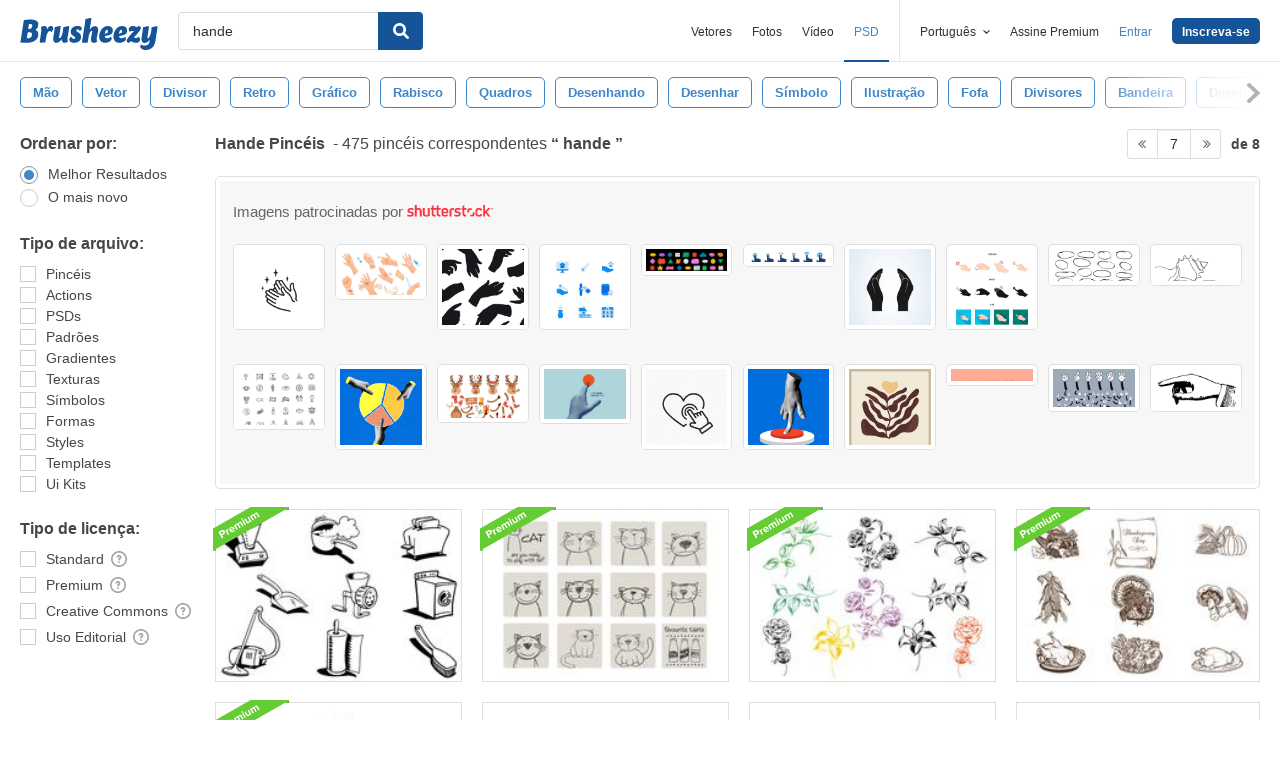

--- FILE ---
content_type: text/html; charset=utf-8
request_url: https://pt.brusheezy.com/livre/hande?page=7
body_size: 44035
content:
<!DOCTYPE html>
<!--[if lt IE 7]>      <html lang="pt" xmlns:fb="http://developers.facebook.com/schema/" xmlns:og="http://opengraphprotocol.org/schema/" class="no-js lt-ie9 lt-ie8 lt-ie7"> <![endif]-->
<!--[if IE 7]>         <html lang="pt" xmlns:fb="http://developers.facebook.com/schema/" xmlns:og="http://opengraphprotocol.org/schema/" class="no-js lt-ie9 lt-ie8"> <![endif]-->
<!--[if IE 8]>         <html lang="pt" xmlns:fb="http://developers.facebook.com/schema/" xmlns:og="http://opengraphprotocol.org/schema/" class="no-js lt-ie9"> <![endif]-->
<!--[if IE 9]>         <html lang="pt" xmlns:fb="http://developers.facebook.com/schema/" xmlns:og="http://opengraphprotocol.org/schema/" class="no-js ie9"> <![endif]-->
<!--[if gt IE 9]><!--> <html lang="pt" xmlns:fb="http://developers.facebook.com/schema/" xmlns:og="http://opengraphprotocol.org/schema/" class="no-js"> <!--<![endif]-->
  <head>
	  <script type="text/javascript">window.country_code = "US";window.remote_ip_address = '3.18.103.241'</script>
        <!-- skipping hreflang -->

    
    <link rel="dns-prefetch" href="//static.brusheezy.com">
    <meta charset="utf-8">
    <meta http-equiv="X-UA-Compatible" content="IE=edge,chrome=1">
<script>window.NREUM||(NREUM={});NREUM.info={"beacon":"bam.nr-data.net","errorBeacon":"bam.nr-data.net","licenseKey":"NRJS-e38a0a5d9f3d7a161d2","applicationID":"682498450","transactionName":"J1kMFkBaWF9cREoRVwVEAQpXRhtAUVkS","queueTime":0,"applicationTime":386,"agent":""}</script>
<script>(window.NREUM||(NREUM={})).init={ajax:{deny_list:["bam.nr-data.net"]},feature_flags:["soft_nav"]};(window.NREUM||(NREUM={})).loader_config={licenseKey:"NRJS-e38a0a5d9f3d7a161d2",applicationID:"682498450",browserID:"682498528"};;/*! For license information please see nr-loader-rum-1.306.0.min.js.LICENSE.txt */
(()=>{var e,t,r={122:(e,t,r)=>{"use strict";r.d(t,{a:()=>i});var n=r(944);function i(e,t){try{if(!e||"object"!=typeof e)return(0,n.R)(3);if(!t||"object"!=typeof t)return(0,n.R)(4);const r=Object.create(Object.getPrototypeOf(t),Object.getOwnPropertyDescriptors(t)),a=0===Object.keys(r).length?e:r;for(let o in a)if(void 0!==e[o])try{if(null===e[o]){r[o]=null;continue}Array.isArray(e[o])&&Array.isArray(t[o])?r[o]=Array.from(new Set([...e[o],...t[o]])):"object"==typeof e[o]&&"object"==typeof t[o]?r[o]=i(e[o],t[o]):r[o]=e[o]}catch(e){r[o]||(0,n.R)(1,e)}return r}catch(e){(0,n.R)(2,e)}}},154:(e,t,r)=>{"use strict";r.d(t,{OF:()=>c,RI:()=>i,WN:()=>u,bv:()=>a,eN:()=>l,gm:()=>o,mw:()=>s,sb:()=>d});var n=r(863);const i="undefined"!=typeof window&&!!window.document,a="undefined"!=typeof WorkerGlobalScope&&("undefined"!=typeof self&&self instanceof WorkerGlobalScope&&self.navigator instanceof WorkerNavigator||"undefined"!=typeof globalThis&&globalThis instanceof WorkerGlobalScope&&globalThis.navigator instanceof WorkerNavigator),o=i?window:"undefined"!=typeof WorkerGlobalScope&&("undefined"!=typeof self&&self instanceof WorkerGlobalScope&&self||"undefined"!=typeof globalThis&&globalThis instanceof WorkerGlobalScope&&globalThis),s=Boolean("hidden"===o?.document?.visibilityState),c=/iPad|iPhone|iPod/.test(o.navigator?.userAgent),d=c&&"undefined"==typeof SharedWorker,u=((()=>{const e=o.navigator?.userAgent?.match(/Firefox[/\s](\d+\.\d+)/);Array.isArray(e)&&e.length>=2&&e[1]})(),Date.now()-(0,n.t)()),l=()=>"undefined"!=typeof PerformanceNavigationTiming&&o?.performance?.getEntriesByType("navigation")?.[0]?.responseStart},163:(e,t,r)=>{"use strict";r.d(t,{j:()=>E});var n=r(384),i=r(741);var a=r(555);r(860).K7.genericEvents;const o="experimental.resources",s="register",c=e=>{if(!e||"string"!=typeof e)return!1;try{document.createDocumentFragment().querySelector(e)}catch{return!1}return!0};var d=r(614),u=r(944),l=r(122);const f="[data-nr-mask]",g=e=>(0,l.a)(e,(()=>{const e={feature_flags:[],experimental:{allow_registered_children:!1,resources:!1},mask_selector:"*",block_selector:"[data-nr-block]",mask_input_options:{color:!1,date:!1,"datetime-local":!1,email:!1,month:!1,number:!1,range:!1,search:!1,tel:!1,text:!1,time:!1,url:!1,week:!1,textarea:!1,select:!1,password:!0}};return{ajax:{deny_list:void 0,block_internal:!0,enabled:!0,autoStart:!0},api:{get allow_registered_children(){return e.feature_flags.includes(s)||e.experimental.allow_registered_children},set allow_registered_children(t){e.experimental.allow_registered_children=t},duplicate_registered_data:!1},browser_consent_mode:{enabled:!1},distributed_tracing:{enabled:void 0,exclude_newrelic_header:void 0,cors_use_newrelic_header:void 0,cors_use_tracecontext_headers:void 0,allowed_origins:void 0},get feature_flags(){return e.feature_flags},set feature_flags(t){e.feature_flags=t},generic_events:{enabled:!0,autoStart:!0},harvest:{interval:30},jserrors:{enabled:!0,autoStart:!0},logging:{enabled:!0,autoStart:!0},metrics:{enabled:!0,autoStart:!0},obfuscate:void 0,page_action:{enabled:!0},page_view_event:{enabled:!0,autoStart:!0},page_view_timing:{enabled:!0,autoStart:!0},performance:{capture_marks:!1,capture_measures:!1,capture_detail:!0,resources:{get enabled(){return e.feature_flags.includes(o)||e.experimental.resources},set enabled(t){e.experimental.resources=t},asset_types:[],first_party_domains:[],ignore_newrelic:!0}},privacy:{cookies_enabled:!0},proxy:{assets:void 0,beacon:void 0},session:{expiresMs:d.wk,inactiveMs:d.BB},session_replay:{autoStart:!0,enabled:!1,preload:!1,sampling_rate:10,error_sampling_rate:100,collect_fonts:!1,inline_images:!1,fix_stylesheets:!0,mask_all_inputs:!0,get mask_text_selector(){return e.mask_selector},set mask_text_selector(t){c(t)?e.mask_selector="".concat(t,",").concat(f):""===t||null===t?e.mask_selector=f:(0,u.R)(5,t)},get block_class(){return"nr-block"},get ignore_class(){return"nr-ignore"},get mask_text_class(){return"nr-mask"},get block_selector(){return e.block_selector},set block_selector(t){c(t)?e.block_selector+=",".concat(t):""!==t&&(0,u.R)(6,t)},get mask_input_options(){return e.mask_input_options},set mask_input_options(t){t&&"object"==typeof t?e.mask_input_options={...t,password:!0}:(0,u.R)(7,t)}},session_trace:{enabled:!0,autoStart:!0},soft_navigations:{enabled:!0,autoStart:!0},spa:{enabled:!0,autoStart:!0},ssl:void 0,user_actions:{enabled:!0,elementAttributes:["id","className","tagName","type"]}}})());var p=r(154),m=r(324);let h=0;const v={buildEnv:m.F3,distMethod:m.Xs,version:m.xv,originTime:p.WN},b={consented:!1},y={appMetadata:{},get consented(){return this.session?.state?.consent||b.consented},set consented(e){b.consented=e},customTransaction:void 0,denyList:void 0,disabled:!1,harvester:void 0,isolatedBacklog:!1,isRecording:!1,loaderType:void 0,maxBytes:3e4,obfuscator:void 0,onerror:void 0,ptid:void 0,releaseIds:{},session:void 0,timeKeeper:void 0,registeredEntities:[],jsAttributesMetadata:{bytes:0},get harvestCount(){return++h}},_=e=>{const t=(0,l.a)(e,y),r=Object.keys(v).reduce((e,t)=>(e[t]={value:v[t],writable:!1,configurable:!0,enumerable:!0},e),{});return Object.defineProperties(t,r)};var w=r(701);const x=e=>{const t=e.startsWith("http");e+="/",r.p=t?e:"https://"+e};var S=r(836),k=r(241);const R={accountID:void 0,trustKey:void 0,agentID:void 0,licenseKey:void 0,applicationID:void 0,xpid:void 0},A=e=>(0,l.a)(e,R),T=new Set;function E(e,t={},r,o){let{init:s,info:c,loader_config:d,runtime:u={},exposed:l=!0}=t;if(!c){const e=(0,n.pV)();s=e.init,c=e.info,d=e.loader_config}e.init=g(s||{}),e.loader_config=A(d||{}),c.jsAttributes??={},p.bv&&(c.jsAttributes.isWorker=!0),e.info=(0,a.D)(c);const f=e.init,m=[c.beacon,c.errorBeacon];T.has(e.agentIdentifier)||(f.proxy.assets&&(x(f.proxy.assets),m.push(f.proxy.assets)),f.proxy.beacon&&m.push(f.proxy.beacon),e.beacons=[...m],function(e){const t=(0,n.pV)();Object.getOwnPropertyNames(i.W.prototype).forEach(r=>{const n=i.W.prototype[r];if("function"!=typeof n||"constructor"===n)return;let a=t[r];e[r]&&!1!==e.exposed&&"micro-agent"!==e.runtime?.loaderType&&(t[r]=(...t)=>{const n=e[r](...t);return a?a(...t):n})})}(e),(0,n.US)("activatedFeatures",w.B),e.runSoftNavOverSpa&&=!0===f.soft_navigations.enabled&&f.feature_flags.includes("soft_nav")),u.denyList=[...f.ajax.deny_list||[],...f.ajax.block_internal?m:[]],u.ptid=e.agentIdentifier,u.loaderType=r,e.runtime=_(u),T.has(e.agentIdentifier)||(e.ee=S.ee.get(e.agentIdentifier),e.exposed=l,(0,k.W)({agentIdentifier:e.agentIdentifier,drained:!!w.B?.[e.agentIdentifier],type:"lifecycle",name:"initialize",feature:void 0,data:e.config})),T.add(e.agentIdentifier)}},234:(e,t,r)=>{"use strict";r.d(t,{W:()=>a});var n=r(836),i=r(687);class a{constructor(e,t){this.agentIdentifier=e,this.ee=n.ee.get(e),this.featureName=t,this.blocked=!1}deregisterDrain(){(0,i.x3)(this.agentIdentifier,this.featureName)}}},241:(e,t,r)=>{"use strict";r.d(t,{W:()=>a});var n=r(154);const i="newrelic";function a(e={}){try{n.gm.dispatchEvent(new CustomEvent(i,{detail:e}))}catch(e){}}},261:(e,t,r)=>{"use strict";r.d(t,{$9:()=>d,BL:()=>s,CH:()=>g,Dl:()=>_,Fw:()=>y,PA:()=>h,Pl:()=>n,Pv:()=>k,Tb:()=>l,U2:()=>a,V1:()=>S,Wb:()=>x,bt:()=>b,cD:()=>v,d3:()=>w,dT:()=>c,eY:()=>p,fF:()=>f,hG:()=>i,k6:()=>o,nb:()=>m,o5:()=>u});const n="api-",i="addPageAction",a="addToTrace",o="addRelease",s="finished",c="interaction",d="log",u="noticeError",l="pauseReplay",f="recordCustomEvent",g="recordReplay",p="register",m="setApplicationVersion",h="setCurrentRouteName",v="setCustomAttribute",b="setErrorHandler",y="setPageViewName",_="setUserId",w="start",x="wrapLogger",S="measure",k="consent"},289:(e,t,r)=>{"use strict";r.d(t,{GG:()=>o,Qr:()=>c,sB:()=>s});var n=r(878),i=r(389);function a(){return"undefined"==typeof document||"complete"===document.readyState}function o(e,t){if(a())return e();const r=(0,i.J)(e),o=setInterval(()=>{a()&&(clearInterval(o),r())},500);(0,n.sp)("load",r,t)}function s(e){if(a())return e();(0,n.DD)("DOMContentLoaded",e)}function c(e){if(a())return e();(0,n.sp)("popstate",e)}},324:(e,t,r)=>{"use strict";r.d(t,{F3:()=>i,Xs:()=>a,xv:()=>n});const n="1.306.0",i="PROD",a="CDN"},374:(e,t,r)=>{r.nc=(()=>{try{return document?.currentScript?.nonce}catch(e){}return""})()},384:(e,t,r)=>{"use strict";r.d(t,{NT:()=>o,US:()=>u,Zm:()=>s,bQ:()=>d,dV:()=>c,pV:()=>l});var n=r(154),i=r(863),a=r(910);const o={beacon:"bam.nr-data.net",errorBeacon:"bam.nr-data.net"};function s(){return n.gm.NREUM||(n.gm.NREUM={}),void 0===n.gm.newrelic&&(n.gm.newrelic=n.gm.NREUM),n.gm.NREUM}function c(){let e=s();return e.o||(e.o={ST:n.gm.setTimeout,SI:n.gm.setImmediate||n.gm.setInterval,CT:n.gm.clearTimeout,XHR:n.gm.XMLHttpRequest,REQ:n.gm.Request,EV:n.gm.Event,PR:n.gm.Promise,MO:n.gm.MutationObserver,FETCH:n.gm.fetch,WS:n.gm.WebSocket},(0,a.i)(...Object.values(e.o))),e}function d(e,t){let r=s();r.initializedAgents??={},t.initializedAt={ms:(0,i.t)(),date:new Date},r.initializedAgents[e]=t}function u(e,t){s()[e]=t}function l(){return function(){let e=s();const t=e.info||{};e.info={beacon:o.beacon,errorBeacon:o.errorBeacon,...t}}(),function(){let e=s();const t=e.init||{};e.init={...t}}(),c(),function(){let e=s();const t=e.loader_config||{};e.loader_config={...t}}(),s()}},389:(e,t,r)=>{"use strict";function n(e,t=500,r={}){const n=r?.leading||!1;let i;return(...r)=>{n&&void 0===i&&(e.apply(this,r),i=setTimeout(()=>{i=clearTimeout(i)},t)),n||(clearTimeout(i),i=setTimeout(()=>{e.apply(this,r)},t))}}function i(e){let t=!1;return(...r)=>{t||(t=!0,e.apply(this,r))}}r.d(t,{J:()=>i,s:()=>n})},555:(e,t,r)=>{"use strict";r.d(t,{D:()=>s,f:()=>o});var n=r(384),i=r(122);const a={beacon:n.NT.beacon,errorBeacon:n.NT.errorBeacon,licenseKey:void 0,applicationID:void 0,sa:void 0,queueTime:void 0,applicationTime:void 0,ttGuid:void 0,user:void 0,account:void 0,product:void 0,extra:void 0,jsAttributes:{},userAttributes:void 0,atts:void 0,transactionName:void 0,tNamePlain:void 0};function o(e){try{return!!e.licenseKey&&!!e.errorBeacon&&!!e.applicationID}catch(e){return!1}}const s=e=>(0,i.a)(e,a)},566:(e,t,r)=>{"use strict";r.d(t,{LA:()=>s,bz:()=>o});var n=r(154);const i="xxxxxxxx-xxxx-4xxx-yxxx-xxxxxxxxxxxx";function a(e,t){return e?15&e[t]:16*Math.random()|0}function o(){const e=n.gm?.crypto||n.gm?.msCrypto;let t,r=0;return e&&e.getRandomValues&&(t=e.getRandomValues(new Uint8Array(30))),i.split("").map(e=>"x"===e?a(t,r++).toString(16):"y"===e?(3&a()|8).toString(16):e).join("")}function s(e){const t=n.gm?.crypto||n.gm?.msCrypto;let r,i=0;t&&t.getRandomValues&&(r=t.getRandomValues(new Uint8Array(e)));const o=[];for(var s=0;s<e;s++)o.push(a(r,i++).toString(16));return o.join("")}},606:(e,t,r)=>{"use strict";r.d(t,{i:()=>a});var n=r(908);a.on=o;var i=a.handlers={};function a(e,t,r,a){o(a||n.d,i,e,t,r)}function o(e,t,r,i,a){a||(a="feature"),e||(e=n.d);var o=t[a]=t[a]||{};(o[r]=o[r]||[]).push([e,i])}},607:(e,t,r)=>{"use strict";r.d(t,{W:()=>n});const n=(0,r(566).bz)()},614:(e,t,r)=>{"use strict";r.d(t,{BB:()=>o,H3:()=>n,g:()=>d,iL:()=>c,tS:()=>s,uh:()=>i,wk:()=>a});const n="NRBA",i="SESSION",a=144e5,o=18e5,s={STARTED:"session-started",PAUSE:"session-pause",RESET:"session-reset",RESUME:"session-resume",UPDATE:"session-update"},c={SAME_TAB:"same-tab",CROSS_TAB:"cross-tab"},d={OFF:0,FULL:1,ERROR:2}},630:(e,t,r)=>{"use strict";r.d(t,{T:()=>n});const n=r(860).K7.pageViewEvent},646:(e,t,r)=>{"use strict";r.d(t,{y:()=>n});class n{constructor(e){this.contextId=e}}},687:(e,t,r)=>{"use strict";r.d(t,{Ak:()=>d,Ze:()=>f,x3:()=>u});var n=r(241),i=r(836),a=r(606),o=r(860),s=r(646);const c={};function d(e,t){const r={staged:!1,priority:o.P3[t]||0};l(e),c[e].get(t)||c[e].set(t,r)}function u(e,t){e&&c[e]&&(c[e].get(t)&&c[e].delete(t),p(e,t,!1),c[e].size&&g(e))}function l(e){if(!e)throw new Error("agentIdentifier required");c[e]||(c[e]=new Map)}function f(e="",t="feature",r=!1){if(l(e),!e||!c[e].get(t)||r)return p(e,t);c[e].get(t).staged=!0,g(e)}function g(e){const t=Array.from(c[e]);t.every(([e,t])=>t.staged)&&(t.sort((e,t)=>e[1].priority-t[1].priority),t.forEach(([t])=>{c[e].delete(t),p(e,t)}))}function p(e,t,r=!0){const o=e?i.ee.get(e):i.ee,c=a.i.handlers;if(!o.aborted&&o.backlog&&c){if((0,n.W)({agentIdentifier:e,type:"lifecycle",name:"drain",feature:t}),r){const e=o.backlog[t],r=c[t];if(r){for(let t=0;e&&t<e.length;++t)m(e[t],r);Object.entries(r).forEach(([e,t])=>{Object.values(t||{}).forEach(t=>{t[0]?.on&&t[0]?.context()instanceof s.y&&t[0].on(e,t[1])})})}}o.isolatedBacklog||delete c[t],o.backlog[t]=null,o.emit("drain-"+t,[])}}function m(e,t){var r=e[1];Object.values(t[r]||{}).forEach(t=>{var r=e[0];if(t[0]===r){var n=t[1],i=e[3],a=e[2];n.apply(i,a)}})}},699:(e,t,r)=>{"use strict";r.d(t,{It:()=>a,KC:()=>s,No:()=>i,qh:()=>o});var n=r(860);const i=16e3,a=1e6,o="SESSION_ERROR",s={[n.K7.logging]:!0,[n.K7.genericEvents]:!1,[n.K7.jserrors]:!1,[n.K7.ajax]:!1}},701:(e,t,r)=>{"use strict";r.d(t,{B:()=>a,t:()=>o});var n=r(241);const i=new Set,a={};function o(e,t){const r=t.agentIdentifier;a[r]??={},e&&"object"==typeof e&&(i.has(r)||(t.ee.emit("rumresp",[e]),a[r]=e,i.add(r),(0,n.W)({agentIdentifier:r,loaded:!0,drained:!0,type:"lifecycle",name:"load",feature:void 0,data:e})))}},741:(e,t,r)=>{"use strict";r.d(t,{W:()=>a});var n=r(944),i=r(261);class a{#e(e,...t){if(this[e]!==a.prototype[e])return this[e](...t);(0,n.R)(35,e)}addPageAction(e,t){return this.#e(i.hG,e,t)}register(e){return this.#e(i.eY,e)}recordCustomEvent(e,t){return this.#e(i.fF,e,t)}setPageViewName(e,t){return this.#e(i.Fw,e,t)}setCustomAttribute(e,t,r){return this.#e(i.cD,e,t,r)}noticeError(e,t){return this.#e(i.o5,e,t)}setUserId(e){return this.#e(i.Dl,e)}setApplicationVersion(e){return this.#e(i.nb,e)}setErrorHandler(e){return this.#e(i.bt,e)}addRelease(e,t){return this.#e(i.k6,e,t)}log(e,t){return this.#e(i.$9,e,t)}start(){return this.#e(i.d3)}finished(e){return this.#e(i.BL,e)}recordReplay(){return this.#e(i.CH)}pauseReplay(){return this.#e(i.Tb)}addToTrace(e){return this.#e(i.U2,e)}setCurrentRouteName(e){return this.#e(i.PA,e)}interaction(e){return this.#e(i.dT,e)}wrapLogger(e,t,r){return this.#e(i.Wb,e,t,r)}measure(e,t){return this.#e(i.V1,e,t)}consent(e){return this.#e(i.Pv,e)}}},782:(e,t,r)=>{"use strict";r.d(t,{T:()=>n});const n=r(860).K7.pageViewTiming},836:(e,t,r)=>{"use strict";r.d(t,{P:()=>s,ee:()=>c});var n=r(384),i=r(990),a=r(646),o=r(607);const s="nr@context:".concat(o.W),c=function e(t,r){var n={},o={},u={},l=!1;try{l=16===r.length&&d.initializedAgents?.[r]?.runtime.isolatedBacklog}catch(e){}var f={on:p,addEventListener:p,removeEventListener:function(e,t){var r=n[e];if(!r)return;for(var i=0;i<r.length;i++)r[i]===t&&r.splice(i,1)},emit:function(e,r,n,i,a){!1!==a&&(a=!0);if(c.aborted&&!i)return;t&&a&&t.emit(e,r,n);var s=g(n);m(e).forEach(e=>{e.apply(s,r)});var d=v()[o[e]];d&&d.push([f,e,r,s]);return s},get:h,listeners:m,context:g,buffer:function(e,t){const r=v();if(t=t||"feature",f.aborted)return;Object.entries(e||{}).forEach(([e,n])=>{o[n]=t,t in r||(r[t]=[])})},abort:function(){f._aborted=!0,Object.keys(f.backlog).forEach(e=>{delete f.backlog[e]})},isBuffering:function(e){return!!v()[o[e]]},debugId:r,backlog:l?{}:t&&"object"==typeof t.backlog?t.backlog:{},isolatedBacklog:l};return Object.defineProperty(f,"aborted",{get:()=>{let e=f._aborted||!1;return e||(t&&(e=t.aborted),e)}}),f;function g(e){return e&&e instanceof a.y?e:e?(0,i.I)(e,s,()=>new a.y(s)):new a.y(s)}function p(e,t){n[e]=m(e).concat(t)}function m(e){return n[e]||[]}function h(t){return u[t]=u[t]||e(f,t)}function v(){return f.backlog}}(void 0,"globalEE"),d=(0,n.Zm)();d.ee||(d.ee=c)},843:(e,t,r)=>{"use strict";r.d(t,{G:()=>a,u:()=>i});var n=r(878);function i(e,t=!1,r,i){(0,n.DD)("visibilitychange",function(){if(t)return void("hidden"===document.visibilityState&&e());e(document.visibilityState)},r,i)}function a(e,t,r){(0,n.sp)("pagehide",e,t,r)}},860:(e,t,r)=>{"use strict";r.d(t,{$J:()=>u,K7:()=>c,P3:()=>d,XX:()=>i,Yy:()=>s,df:()=>a,qY:()=>n,v4:()=>o});const n="events",i="jserrors",a="browser/blobs",o="rum",s="browser/logs",c={ajax:"ajax",genericEvents:"generic_events",jserrors:i,logging:"logging",metrics:"metrics",pageAction:"page_action",pageViewEvent:"page_view_event",pageViewTiming:"page_view_timing",sessionReplay:"session_replay",sessionTrace:"session_trace",softNav:"soft_navigations",spa:"spa"},d={[c.pageViewEvent]:1,[c.pageViewTiming]:2,[c.metrics]:3,[c.jserrors]:4,[c.spa]:5,[c.ajax]:6,[c.sessionTrace]:7,[c.softNav]:8,[c.sessionReplay]:9,[c.logging]:10,[c.genericEvents]:11},u={[c.pageViewEvent]:o,[c.pageViewTiming]:n,[c.ajax]:n,[c.spa]:n,[c.softNav]:n,[c.metrics]:i,[c.jserrors]:i,[c.sessionTrace]:a,[c.sessionReplay]:a,[c.logging]:s,[c.genericEvents]:"ins"}},863:(e,t,r)=>{"use strict";function n(){return Math.floor(performance.now())}r.d(t,{t:()=>n})},878:(e,t,r)=>{"use strict";function n(e,t){return{capture:e,passive:!1,signal:t}}function i(e,t,r=!1,i){window.addEventListener(e,t,n(r,i))}function a(e,t,r=!1,i){document.addEventListener(e,t,n(r,i))}r.d(t,{DD:()=>a,jT:()=>n,sp:()=>i})},908:(e,t,r)=>{"use strict";r.d(t,{d:()=>n,p:()=>i});var n=r(836).ee.get("handle");function i(e,t,r,i,a){a?(a.buffer([e],i),a.emit(e,t,r)):(n.buffer([e],i),n.emit(e,t,r))}},910:(e,t,r)=>{"use strict";r.d(t,{i:()=>a});var n=r(944);const i=new Map;function a(...e){return e.every(e=>{if(i.has(e))return i.get(e);const t="function"==typeof e?e.toString():"",r=t.includes("[native code]"),a=t.includes("nrWrapper");return r||a||(0,n.R)(64,e?.name||t),i.set(e,r),r})}},944:(e,t,r)=>{"use strict";r.d(t,{R:()=>i});var n=r(241);function i(e,t){"function"==typeof console.debug&&(console.debug("New Relic Warning: https://github.com/newrelic/newrelic-browser-agent/blob/main/docs/warning-codes.md#".concat(e),t),(0,n.W)({agentIdentifier:null,drained:null,type:"data",name:"warn",feature:"warn",data:{code:e,secondary:t}}))}},969:(e,t,r)=>{"use strict";r.d(t,{TZ:()=>n,XG:()=>s,rs:()=>i,xV:()=>o,z_:()=>a});const n=r(860).K7.metrics,i="sm",a="cm",o="storeSupportabilityMetrics",s="storeEventMetrics"},990:(e,t,r)=>{"use strict";r.d(t,{I:()=>i});var n=Object.prototype.hasOwnProperty;function i(e,t,r){if(n.call(e,t))return e[t];var i=r();if(Object.defineProperty&&Object.keys)try{return Object.defineProperty(e,t,{value:i,writable:!0,enumerable:!1}),i}catch(e){}return e[t]=i,i}}},n={};function i(e){var t=n[e];if(void 0!==t)return t.exports;var a=n[e]={exports:{}};return r[e](a,a.exports,i),a.exports}i.m=r,i.d=(e,t)=>{for(var r in t)i.o(t,r)&&!i.o(e,r)&&Object.defineProperty(e,r,{enumerable:!0,get:t[r]})},i.f={},i.e=e=>Promise.all(Object.keys(i.f).reduce((t,r)=>(i.f[r](e,t),t),[])),i.u=e=>"nr-rum-1.306.0.min.js",i.o=(e,t)=>Object.prototype.hasOwnProperty.call(e,t),e={},t="NRBA-1.306.0.PROD:",i.l=(r,n,a,o)=>{if(e[r])e[r].push(n);else{var s,c;if(void 0!==a)for(var d=document.getElementsByTagName("script"),u=0;u<d.length;u++){var l=d[u];if(l.getAttribute("src")==r||l.getAttribute("data-webpack")==t+a){s=l;break}}if(!s){c=!0;var f={296:"sha512-XHJAyYwsxAD4jnOFenBf2aq49/pv28jKOJKs7YGQhagYYI2Zk8nHflZPdd7WiilkmEkgIZQEFX4f1AJMoyzKwA=="};(s=document.createElement("script")).charset="utf-8",i.nc&&s.setAttribute("nonce",i.nc),s.setAttribute("data-webpack",t+a),s.src=r,0!==s.src.indexOf(window.location.origin+"/")&&(s.crossOrigin="anonymous"),f[o]&&(s.integrity=f[o])}e[r]=[n];var g=(t,n)=>{s.onerror=s.onload=null,clearTimeout(p);var i=e[r];if(delete e[r],s.parentNode&&s.parentNode.removeChild(s),i&&i.forEach(e=>e(n)),t)return t(n)},p=setTimeout(g.bind(null,void 0,{type:"timeout",target:s}),12e4);s.onerror=g.bind(null,s.onerror),s.onload=g.bind(null,s.onload),c&&document.head.appendChild(s)}},i.r=e=>{"undefined"!=typeof Symbol&&Symbol.toStringTag&&Object.defineProperty(e,Symbol.toStringTag,{value:"Module"}),Object.defineProperty(e,"__esModule",{value:!0})},i.p="https://js-agent.newrelic.com/",(()=>{var e={374:0,840:0};i.f.j=(t,r)=>{var n=i.o(e,t)?e[t]:void 0;if(0!==n)if(n)r.push(n[2]);else{var a=new Promise((r,i)=>n=e[t]=[r,i]);r.push(n[2]=a);var o=i.p+i.u(t),s=new Error;i.l(o,r=>{if(i.o(e,t)&&(0!==(n=e[t])&&(e[t]=void 0),n)){var a=r&&("load"===r.type?"missing":r.type),o=r&&r.target&&r.target.src;s.message="Loading chunk "+t+" failed: ("+a+": "+o+")",s.name="ChunkLoadError",s.type=a,s.request=o,n[1](s)}},"chunk-"+t,t)}};var t=(t,r)=>{var n,a,[o,s,c]=r,d=0;if(o.some(t=>0!==e[t])){for(n in s)i.o(s,n)&&(i.m[n]=s[n]);if(c)c(i)}for(t&&t(r);d<o.length;d++)a=o[d],i.o(e,a)&&e[a]&&e[a][0](),e[a]=0},r=self["webpackChunk:NRBA-1.306.0.PROD"]=self["webpackChunk:NRBA-1.306.0.PROD"]||[];r.forEach(t.bind(null,0)),r.push=t.bind(null,r.push.bind(r))})(),(()=>{"use strict";i(374);var e=i(566),t=i(741);class r extends t.W{agentIdentifier=(0,e.LA)(16)}var n=i(860);const a=Object.values(n.K7);var o=i(163);var s=i(908),c=i(863),d=i(261),u=i(241),l=i(944),f=i(701),g=i(969);function p(e,t,i,a){const o=a||i;!o||o[e]&&o[e]!==r.prototype[e]||(o[e]=function(){(0,s.p)(g.xV,["API/"+e+"/called"],void 0,n.K7.metrics,i.ee),(0,u.W)({agentIdentifier:i.agentIdentifier,drained:!!f.B?.[i.agentIdentifier],type:"data",name:"api",feature:d.Pl+e,data:{}});try{return t.apply(this,arguments)}catch(e){(0,l.R)(23,e)}})}function m(e,t,r,n,i){const a=e.info;null===r?delete a.jsAttributes[t]:a.jsAttributes[t]=r,(i||null===r)&&(0,s.p)(d.Pl+n,[(0,c.t)(),t,r],void 0,"session",e.ee)}var h=i(687),v=i(234),b=i(289),y=i(154),_=i(384);const w=e=>y.RI&&!0===e?.privacy.cookies_enabled;function x(e){return!!(0,_.dV)().o.MO&&w(e)&&!0===e?.session_trace.enabled}var S=i(389),k=i(699);class R extends v.W{constructor(e,t){super(e.agentIdentifier,t),this.agentRef=e,this.abortHandler=void 0,this.featAggregate=void 0,this.loadedSuccessfully=void 0,this.onAggregateImported=new Promise(e=>{this.loadedSuccessfully=e}),this.deferred=Promise.resolve(),!1===e.init[this.featureName].autoStart?this.deferred=new Promise((t,r)=>{this.ee.on("manual-start-all",(0,S.J)(()=>{(0,h.Ak)(e.agentIdentifier,this.featureName),t()}))}):(0,h.Ak)(e.agentIdentifier,t)}importAggregator(e,t,r={}){if(this.featAggregate)return;const n=async()=>{let n;await this.deferred;try{if(w(e.init)){const{setupAgentSession:t}=await i.e(296).then(i.bind(i,305));n=t(e)}}catch(e){(0,l.R)(20,e),this.ee.emit("internal-error",[e]),(0,s.p)(k.qh,[e],void 0,this.featureName,this.ee)}try{if(!this.#t(this.featureName,n,e.init))return(0,h.Ze)(this.agentIdentifier,this.featureName),void this.loadedSuccessfully(!1);const{Aggregate:i}=await t();this.featAggregate=new i(e,r),e.runtime.harvester.initializedAggregates.push(this.featAggregate),this.loadedSuccessfully(!0)}catch(e){(0,l.R)(34,e),this.abortHandler?.(),(0,h.Ze)(this.agentIdentifier,this.featureName,!0),this.loadedSuccessfully(!1),this.ee&&this.ee.abort()}};y.RI?(0,b.GG)(()=>n(),!0):n()}#t(e,t,r){if(this.blocked)return!1;switch(e){case n.K7.sessionReplay:return x(r)&&!!t;case n.K7.sessionTrace:return!!t;default:return!0}}}var A=i(630),T=i(614);class E extends R{static featureName=A.T;constructor(e){var t;super(e,A.T),this.setupInspectionEvents(e.agentIdentifier),t=e,p(d.Fw,function(e,r){"string"==typeof e&&("/"!==e.charAt(0)&&(e="/"+e),t.runtime.customTransaction=(r||"http://custom.transaction")+e,(0,s.p)(d.Pl+d.Fw,[(0,c.t)()],void 0,void 0,t.ee))},t),this.importAggregator(e,()=>i.e(296).then(i.bind(i,943)))}setupInspectionEvents(e){const t=(t,r)=>{t&&(0,u.W)({agentIdentifier:e,timeStamp:t.timeStamp,loaded:"complete"===t.target.readyState,type:"window",name:r,data:t.target.location+""})};(0,b.sB)(e=>{t(e,"DOMContentLoaded")}),(0,b.GG)(e=>{t(e,"load")}),(0,b.Qr)(e=>{t(e,"navigate")}),this.ee.on(T.tS.UPDATE,(t,r)=>{(0,u.W)({agentIdentifier:e,type:"lifecycle",name:"session",data:r})})}}var N=i(843),I=i(782);class j extends R{static featureName=I.T;constructor(e){super(e,I.T),y.RI&&((0,N.u)(()=>(0,s.p)("docHidden",[(0,c.t)()],void 0,I.T,this.ee),!0),(0,N.G)(()=>(0,s.p)("winPagehide",[(0,c.t)()],void 0,I.T,this.ee)),this.importAggregator(e,()=>i.e(296).then(i.bind(i,117))))}}class P extends R{static featureName=g.TZ;constructor(e){super(e,g.TZ),y.RI&&document.addEventListener("securitypolicyviolation",e=>{(0,s.p)(g.xV,["Generic/CSPViolation/Detected"],void 0,this.featureName,this.ee)}),this.importAggregator(e,()=>i.e(296).then(i.bind(i,623)))}}new class extends r{constructor(e){var t;(super(),y.gm)?(this.features={},(0,_.bQ)(this.agentIdentifier,this),this.desiredFeatures=new Set(e.features||[]),this.desiredFeatures.add(E),this.runSoftNavOverSpa=[...this.desiredFeatures].some(e=>e.featureName===n.K7.softNav),(0,o.j)(this,e,e.loaderType||"agent"),t=this,p(d.cD,function(e,r,n=!1){if("string"==typeof e){if(["string","number","boolean"].includes(typeof r)||null===r)return m(t,e,r,d.cD,n);(0,l.R)(40,typeof r)}else(0,l.R)(39,typeof e)},t),function(e){p(d.Dl,function(t){if("string"==typeof t||null===t)return m(e,"enduser.id",t,d.Dl,!0);(0,l.R)(41,typeof t)},e)}(this),function(e){p(d.nb,function(t){if("string"==typeof t||null===t)return m(e,"application.version",t,d.nb,!1);(0,l.R)(42,typeof t)},e)}(this),function(e){p(d.d3,function(){e.ee.emit("manual-start-all")},e)}(this),function(e){p(d.Pv,function(t=!0){if("boolean"==typeof t){if((0,s.p)(d.Pl+d.Pv,[t],void 0,"session",e.ee),e.runtime.consented=t,t){const t=e.features.page_view_event;t.onAggregateImported.then(e=>{const r=t.featAggregate;e&&!r.sentRum&&r.sendRum()})}}else(0,l.R)(65,typeof t)},e)}(this),this.run()):(0,l.R)(21)}get config(){return{info:this.info,init:this.init,loader_config:this.loader_config,runtime:this.runtime}}get api(){return this}run(){try{const e=function(e){const t={};return a.forEach(r=>{t[r]=!!e[r]?.enabled}),t}(this.init),t=[...this.desiredFeatures];t.sort((e,t)=>n.P3[e.featureName]-n.P3[t.featureName]),t.forEach(t=>{if(!e[t.featureName]&&t.featureName!==n.K7.pageViewEvent)return;if(this.runSoftNavOverSpa&&t.featureName===n.K7.spa)return;if(!this.runSoftNavOverSpa&&t.featureName===n.K7.softNav)return;const r=function(e){switch(e){case n.K7.ajax:return[n.K7.jserrors];case n.K7.sessionTrace:return[n.K7.ajax,n.K7.pageViewEvent];case n.K7.sessionReplay:return[n.K7.sessionTrace];case n.K7.pageViewTiming:return[n.K7.pageViewEvent];default:return[]}}(t.featureName).filter(e=>!(e in this.features));r.length>0&&(0,l.R)(36,{targetFeature:t.featureName,missingDependencies:r}),this.features[t.featureName]=new t(this)})}catch(e){(0,l.R)(22,e);for(const e in this.features)this.features[e].abortHandler?.();const t=(0,_.Zm)();delete t.initializedAgents[this.agentIdentifier]?.features,delete this.sharedAggregator;return t.ee.get(this.agentIdentifier).abort(),!1}}}({features:[E,j,P],loaderType:"lite"})})()})();</script>
    <meta name="viewport" content="width=device-width, initial-scale=1.0, minimum-scale=1.0" />
    <title>Grátis Hande Pincéis - (475 Downloads Gratis) - Page 7</title>
<meta content="475 Melhor Grátis Hande Pincel Downloads da comunidade Brusheezy. Grátis Hande Pincéis licenciado como creative commons, open source, e mais!" name="description" />
<meta content="Brusheezy" property="og:site_name" />
<meta content="Grátis Hande Pincéis - (475 Downloads Gratis)" property="og:title" />
<meta content="https://pt.brusheezy.com/livre/hande?page=7" property="og:url" />
<meta content="pt_BR" property="og:locale" />
<meta content="en_US" property="og:locale:alternate" />
<meta content="de_DE" property="og:locale:alternate" />
<meta content="es_ES" property="og:locale:alternate" />
<meta content="fr_FR" property="og:locale:alternate" />
<meta content="nl_NL" property="og:locale:alternate" />
<meta content="sv_SE" property="og:locale:alternate" />
<meta content="https://static.brusheezy.com/system/resources/previews/000/062/674/original/pregnant-photoshop-brushes-8.jpg" property="og:image" />
    <link href="/favicon.ico" rel="shortcut icon"></link><link href="/favicon.png" rel="icon" sizes="48x48" type="image/png"></link><link href="/apple-touch-icon-precomposed.png" rel="apple-touch-icon-precomposed"></link>
    <link href="https://maxcdn.bootstrapcdn.com/font-awesome/4.6.3/css/font-awesome.min.css" media="screen" rel="stylesheet" type="text/css" />
    <script src="https://static.brusheezy.com/assets/modernizr.custom.83825-93372fb200ead74f1d44254d993c5440.js" type="text/javascript"></script>
    <link href="https://static.brusheezy.com/assets/application-e6fc89b3e1f8c6290743690971644994.css" media="screen" rel="stylesheet" type="text/css" />
    <link href="https://static.brusheezy.com/assets/print-ac38768f09270df2214d2c500c647adc.css" media="print" rel="stylesheet" type="text/css" />
    <link href="https://feeds.feedburner.com/eezyinc/brusheezy-images" rel="alternate" title="RSS" type="application/rss+xml" />

          <link rel="canonical" href="https://pt.brusheezy.com/livre/hande?page=7">


    <meta content="authenticity_token" name="csrf-param" />
<meta content="VOylHNv/LJZ9svMcaGlW0sw2WPkJp7XpmJQxfMGbHl4=" name="csrf-token" />
    <!-- Begin TextBlock "HTML - Head" -->
<meta name="google-site-verification" content="pfGHD8M12iD8MZoiUsSycicUuSitnj2scI2cB_MvoYw" />
<meta name="google-site-verification" content="b4_frnI9j9l6Hs7d1QntimjvrZOtJ8x8ykl7RfeJS2Y" />
<meta name="tinfoil-site-verification" content="6d4a376b35cc11699dd86a787c7b5ae10b5c70f0" />
<meta name="msvalidate.01" content="9E7A3F56C01FB9B69FCDD1FBD287CAE4" />
<meta name="p:domain_verify" content="e95f03b955f8191de30e476f8527821e"/>
<meta property="fb:page_id" content="111431139680" />
<meta name="google" content="nositelinkssearchbox" />
<meta name="referrer" content="unsafe-url" />
<!--<script type="text/javascript" src="http://api.xeezy.com/api.min.js"></script>-->
<!--<script async src="//cdn-s2s.buysellads.net/pub/brusheezy.js" data-cfasync="false"></script>-->
<link href="https://plus.google.com/116840303500574370724" rel="publisher" />

<script>
  var iStockCoupon = { 
    // --- ADMIN CONIG----
    Code: 'EEZYOFF14', 
    Message: 'Hurry! Offer Expires 10/31/2013',
    // -------------------

    showPopup: function() {
      var win = window.open("", "istock-sale", "width=520,height=320");
      var wrap = win.document.createElement('div'); 
      wrap.setAttribute('class', 'sale-wrapper');
      
      var logo = win.document.createElement('img');
      logo.setAttribute('src', '//static.vecteezy.com/system/assets/asset_files/000/000/171/original/new-istock-logo.jpg');
      wrap.appendChild(logo);
      
      var code = win.document.createElement('div');
      code.setAttribute('class','code');
      code.appendChild(win.document.createTextNode(iStockCoupon.Code));
      wrap.appendChild(code);
      
      var expires = win.document.createElement('div');
      expires.setAttribute('class','expire');
      expires.appendChild(win.document.createTextNode(iStockCoupon.Message));
      wrap.appendChild(expires);
      
      var close = win.document.createElement('a');
      close.setAttribute('href', '#');
      close.appendChild(win.document.createTextNode('Close Window'));
      wrap.appendChild(close);
      
      var style = win.document.createElement('style');
      close.setAttribute('onclick', 'window.close()');
  
      style.appendChild(win.document.createTextNode("a{margin-top: 40px;display:block;font-size:12px;color:rgb(73,149,203);text-decoration:none;} .expire{margin-top:16px;color: rgb(81,81,81);font-size:24px;} .code{margin-top:20px;font-size:50px;font-weight:700;text-transform:uppercase;} img{margin-top:44px;} body{padding:0;margin:0;text-align:center;font-family:sans-serif;} .sale-wrapper{height:288px;border:16px solid #a1a1a1;}"));
      win.document.body.appendChild(style);
      win.document.body.appendChild(wrap);        
    },
  };

</script>
<script src="https://cdn.optimizely.com/js/168948327.js"></script>

<script>var AdminHideEezyPremiumPopup = false</script>
<!-- TradeDoubler site verification 2802548 -->



<!-- End TextBlock "HTML - Head" -->
      <link href="https://static.brusheezy.com/assets/splittests/new_search_ui-418ee10ba4943587578300e2dfed9bdf.css" media="screen" rel="stylesheet" type="text/css" />

  <script type="text/javascript">
    window.searchScope = 'External';
  </script>
      <META NAME="ROBOTS" CONTENT="NOINDEX, FOLLOW">
    <link rel="prev" href="https://pt.brusheezy.com/livre/hande?page=6" />
<link rel="next" href="https://pt.brusheezy.com/livre/hande?page=8" />


    <script type="application/ld+json">
      {
        "@context": "http://schema.org",
        "@type": "WebSite",
        "name": "brusheezy",
        "url": "https://www.brusheezy.com"
      }
   </script>

    <script type="application/ld+json">
      {
      "@context": "http://schema.org",
      "@type": "Organization",
      "url": "https://www.brusheezy.com",
      "logo": "https://static.brusheezy.com/assets/structured_data/brusheezy-logo-63a0370ba72197d03d41c8ee2a3fe30d.svg",
      "sameAs": [
        "https://www.facebook.com/brusheezy",
        "https://twitter.com/brusheezy",
        "https://pinterest.com/brusheezy/",
        "https://www.youtube.com/EezyInc",
        "https://instagram.com/eezy/",
        "https://www.snapchat.com/add/eezy",
        "https://google.com/+brusheezy"
      ]
     }
    </script>

    <script src="https://static.brusheezy.com/assets/sp-32e34cb9c56d3cd62718aba7a1338855.js" type="text/javascript"></script>
<script type="text/javascript">
  document.addEventListener('DOMContentLoaded', function() {
    snowplow('newTracker', 'sp', 'a.vecteezy.com', {
      appId: 'brusheezy_production',
      discoverRootDomain: true,
      eventMethod: 'beacon',
      cookieSameSite: 'Lax',
      context: {
        webPage: true,
        performanceTiming: true,
        gaCookies: true,
        geolocation: false
      }
    });
    snowplow('setUserIdFromCookie', 'rollout');
    snowplow('enableActivityTracking', {minimumVisitLength: 10, heartbeatDelay: 10});
    snowplow('enableLinkClickTracking');
    snowplow('trackPageView');
  });
</script>

  </head>

  <body class="proper-sticky-ads   full-width-search fullwidth has-sticky-header redesign-layout searches-show"
        data-site="brusheezy">
    
<link rel="preconnect" href="https://a.pub.network/" crossorigin />
<link rel="preconnect" href="https://b.pub.network/" crossorigin />
<link rel="preconnect" href="https://c.pub.network/" crossorigin />
<link rel="preconnect" href="https://d.pub.network/" crossorigin />
<link rel="preconnect" href="https://c.amazon-adsystem.com" crossorigin />
<link rel="preconnect" href="https://s.amazon-adsystem.com" crossorigin />
<link rel="preconnect" href="https://secure.quantserve.com/" crossorigin />
<link rel="preconnect" href="https://rules.quantcount.com/" crossorigin />
<link rel="preconnect" href="https://pixel.quantserve.com/" crossorigin />
<link rel="preconnect" href="https://btloader.com/" crossorigin />
<link rel="preconnect" href="https://api.btloader.com/" crossorigin />
<link rel="preconnect" href="https://confiant-integrations.global.ssl.fastly.net" crossorigin />
<link rel="stylesheet" href="https://a.pub.network/brusheezy-com/cls.css">
<script data-cfasync="false" type="text/javascript">
  var freestar = freestar || {};
  freestar.queue = freestar.queue || [];
  freestar.config = freestar.config || {};
  freestar.config.enabled_slots = [];
  freestar.initCallback = function () { (freestar.config.enabled_slots.length === 0) ? freestar.initCallbackCalled = false : freestar.newAdSlots(freestar.config.enabled_slots) }
</script>
<script src="https://a.pub.network/brusheezy-com/pubfig.min.js" data-cfasync="false" async></script>
<style>
.fs-sticky-footer {
  background: rgba(247, 247, 247, 0.9) !important;
}
</style>
<!-- Tag ID: brusheezy_1x1_bouncex -->
<div align="center" id="brusheezy_1x1_bouncex">
 <script data-cfasync="false" type="text/javascript">
  freestar.config.enabled_slots.push({ placementName: "brusheezy_1x1_bouncex", slotId: "brusheezy_1x1_bouncex" });
 </script>
</div>


      <script src="https://static.brusheezy.com/assets/partner-service-v3-b8d5668d95732f2d5a895618bbc192d0.js" type="text/javascript"></script>

<script type="text/javascript">
  window.partnerService = new window.PartnerService({
    baseUrl: 'https://p.sa7eer.com',
    site: 'brusheezy',
    contentType: "vector",
    locale: 'pt',
    controllerName: 'searches',
    pageviewGuid: '62632475-e439-4ae6-a7b7-e11655dddb80',
    sessionGuid: '4136286f-0701-46ce-8a5d-db86ce1659aa',
  });
</script>


    
      

    <div id="fb-root"></div>



      
<header class="ez-site-header ">
  <div class="max-inner is-logged-out">
    <div class='ez-site-header__logo'>
  <a href="https://pt.brusheezy.com/" title="Brusheezy"><svg xmlns="http://www.w3.org/2000/svg" id="Layer_1" data-name="Layer 1" viewBox="0 0 248 57.8"><title>brusheezy-logo-color</title><path class="cls-1" d="M32.4,29.6c0,9.9-9.2,15.3-21.1,15.3-3.9,0-11-.6-11.3-.6L6.3,3.9A61.78,61.78,0,0,1,18,2.7c9.6,0,14.5,3,14.5,8.8a12.42,12.42,0,0,1-5.3,10.2A7.9,7.9,0,0,1,32.4,29.6Zm-11.3.1c0-2.8-1.7-3.9-4.6-3.9-1,0-2.1.1-3.2.2L11.7,36.6c.5,0,1,.1,1.5.1C18.4,36.7,21.1,34,21.1,29.7ZM15.6,10.9l-1.4,9h2.2c3.1,0,5.1-2.9,5.1-6,0-2.1-1.1-3.1-3.4-3.1A10.87,10.87,0,0,0,15.6,10.9Z" transform="translate(0 0)"></path><path class="cls-1" d="M55.3,14.4c2.6,0,4,1.6,4,4.4a8.49,8.49,0,0,1-3.6,6.8,3,3,0,0,0-2.7-2c-4.5,0-6.3,10.6-6.4,11.2L46,38.4l-.9,5.9c-3.1,0-6.9.3-8.1.3a4,4,0,0,1-2.2-1l.8-5.2,2-13,.1-.8c.8-5.4-.7-7.7-.7-7.7a9.11,9.11,0,0,1,6.1-2.5c3.4,0,5.2,2,5.3,6.3,1.2-3.1,3.2-6.3,6.9-6.3Z" transform="translate(0 0)"></path><path class="cls-1" d="M85.4,34.7c-.8,5.4.7,7.7.7,7.7A9.11,9.11,0,0,1,80,44.9c-3.5,0-5.3-2.2-5.3-6.7-2.4,3.7-5.6,6.7-9.7,6.7-4.4,0-6.4-3.7-5.3-11.2L61,25.6c.8-5,1-9,1-9,3.2-.6,7.3-2.1,8.8-2.1a4,4,0,0,1,2.2,1L71.4,25.7l-1.5,9.4c-.1.9,0,1.3.8,1.3,3.7,0,5.8-10.7,5.8-10.7.8-5,1-9,1-9,3.2-.6,7.3-2.1,8.8-2.1a4,4,0,0,1,2.2,1L86.9,25.8l-1.3,8.3Z" transform="translate(0 0)"></path><path class="cls-1" d="M103.3,14.4c4.5,0,7.8,1.6,7.8,4.5,0,3.2-3.9,4.5-3.9,4.5s-1.2-2.9-3.7-2.9a2,2,0,0,0-2.2,2,2.41,2.41,0,0,0,1.3,2.2l3.2,2a8.39,8.39,0,0,1,3.9,7.5c0,6.1-4.9,10.7-12.5,10.7-4.6,0-8.8-2-8.8-5.8,0-3.5,3.5-5.4,3.5-5.4S93.8,38,96.8,38A2,2,0,0,0,99,35.8a2.42,2.42,0,0,0-1.3-2.2l-3-1.9a7.74,7.74,0,0,1-3.8-7c.3-5.9,4.8-10.3,12.4-10.3Z" transform="translate(0 0)"></path><path class="cls-1" d="M138.1,34.8c-1.1,5.4.9,7.7.9,7.7a9.28,9.28,0,0,1-6.1,2.4c-4.3,0-6.3-3.2-5-10l.2-.9,1.8-9.6a.94.94,0,0,0-1-1.3c-3.6,0-5.7,10.9-5.7,11l-.7,4.5-.9,5.9c-3.1,0-6.9.3-8.1.3a4,4,0,0,1-2.2-1l.8-5.2,4.3-27.5c.8-5,1-9,1-9,3.2-.6,7.3-2.1,8.8-2.1a4,4,0,0,1,2.2,1l-3.1,19.9c2.4-3.5,5.5-6.3,9.5-6.3,4.4,0,6.8,3.8,5.3,11.2l-1.8,8.4Z" transform="translate(0 0)"></path><path class="cls-1" d="M167.1,22.9c0,4.4-2.4,7.3-8.4,8.5l-6.3,1.3c.5,2.8,2.2,4.1,5,4.1a8.32,8.32,0,0,0,5.8-2.7,3.74,3.74,0,0,1,1.8,3.1c0,3.7-5.5,7.6-11.9,7.6s-10.8-4.2-10.8-11.2c0-8.2,5.7-19.2,15.8-19.2,5.6,0,9,3.3,9,8.5Zm-10.6,4.2a2.63,2.63,0,0,0,1.7-2.8c0-1.2-.4-3-1.8-3-2.5,0-3.6,4.1-4,7.2Z" transform="translate(0 0)"></path><path class="cls-1" d="M192.9,22.9c0,4.4-2.4,7.3-8.4,8.5l-6.3,1.3c.5,2.8,2.2,4.1,5,4.1a8.32,8.32,0,0,0,5.8-2.7,3.74,3.74,0,0,1,1.8,3.1c0,3.7-5.5,7.6-11.9,7.6s-10.8-4.2-10.8-11.2c0-8.2,5.7-19.2,15.8-19.2,5.5,0,9,3.3,9,8.5Zm-10.7,4.2a2.63,2.63,0,0,0,1.7-2.8c0-1.2-.4-3-1.8-3-2.5,0-3.6,4.1-4,7.2Z" transform="translate(0 0)"></path><path class="cls-1" d="M213.9,33.8a7.72,7.72,0,0,1,2.2,5.4c0,4.5-3.7,5.7-6.9,5.7-4.1,0-7.1-2-10.2-3-.9,1-1.7,2-2.5,3,0,0-4.6-.1-4.6-3.3,0-3.9,6.4-10.5,13.3-18.1a19.88,19.88,0,0,0-2.2-.2c-3.9,0-5.4,2-5.4,2a8.19,8.19,0,0,1-1.8-5.4c.2-4.2,4.2-5.4,7.3-5.4,3.3,0,5.7,1.3,8.1,2.4l1.9-2.4s4.7.1,4.7,3.3c0,3.7-6.2,10.3-12.9,17.6a14.65,14.65,0,0,0,4,.7,6.22,6.22,0,0,0,5-2.3Z" transform="translate(0 0)"></path><path class="cls-1" d="M243.8,42.3c-1.7,10.3-8.6,15.5-17.4,15.5-5.6,0-9.8-3-9.8-6.4a3.85,3.85,0,0,1,1.9-3.3,8.58,8.58,0,0,0,5.7,1.8c3.5,0,8.3-1.5,9.1-6.9l.7-4.2c-2.4,3.5-5.5,6.3-9.5,6.3-4.4,0-6.4-3.7-5.3-11.2l1.3-8.1c.8-5,1-9,1-9,3.2-.6,7.3-2.1,8.8-2.1a4,4,0,0,1,2.2,1l-1.6,10.2-1.5,9.4c-.1.9,0,1.3.8,1.3,3.7,0,5.8-10.7,5.8-10.7.8-5,1-9,1-9,3.2-.6,7.3-2.1,8.8-2.1a4,4,0,0,1,2.2,1L246.4,26Z" transform="translate(0 0)"></path></svg>
</a>
</div>


      <nav class="ez-site-header__main-nav logged-out-nav">
    <ul class="ez-site-header__header-menu">
        <div class="ez-site-header__app-links-wrapper" data-target="ez-mobile-menu.appLinksWrapper">
          <li class="ez-site-header__menu-item ez-site-header__menu-item--app-link "
              data-target="ez-mobile-menu.appLink" >
            <a href="https://pt.vecteezy.com" target="_blank">Vetores</a>
          </li>

          <li class="ez-site-header__menu-item ez-site-header__menu-item--app-link "
              data-target="ez-mobile-menu.appLink" >
            <a href="https://pt.vecteezy.com/fotos-gratis" target="_blank">Fotos</a>
          </li>

          <li class="ez-site-header__menu-item ez-site-header__menu-item--app-link"
              data-target="ez-mobile-menu.appLink" >
            <a href="https://pt.videezy.com" target="_blank">Vídeo</a>
          </li>

          <li class="ez-site-header__menu-item ez-site-header__menu-item--app-link active-menu-item"
              data-target="ez-mobile-menu.appLink" >
            <a href="https://pt.brusheezy.com" target="_blank">PSD</a>
          </li>
        </div>

        <div class="ez-site-header__separator"></div>

        <li class="ez-site-header__locale_prompt ez-site-header__menu-item"
            data-action="toggle-language-switcher"
            data-switcher-target="ez-site-header__lang_selector">
          <span>
            Português
            <!-- Generator: Adobe Illustrator 21.0.2, SVG Export Plug-In . SVG Version: 6.00 Build 0)  --><svg xmlns="http://www.w3.org/2000/svg" xmlns:xlink="http://www.w3.org/1999/xlink" version="1.1" id="Layer_1" x="0px" y="0px" viewBox="0 0 11.9 7.1" style="enable-background:new 0 0 11.9 7.1;" xml:space="preserve" class="ez-site-header__menu-arrow">
<polygon points="11.9,1.5 10.6,0 6,4.3 1.4,0 0,1.5 6,7.1 "></polygon>
</svg>

          </span>

          
<div id="ez-site-header__lang_selector" class="ez-language-switcher ez-tooltip ez-tooltip--arrow-top">
  <div class="ez-tooltip__arrow ez-tooltip__arrow--middle"></div>
  <div class="ez-tooltip__content">
    <ul>
        <li>
          <a href="https://www.brusheezy.com/free/hande" class="nested-locale-switcher-link en" data-locale="en" rel="nofollow">English</a>        </li>
        <li>
          <a href="https://es.brusheezy.com/libre/hande" class="nested-locale-switcher-link es" data-locale="es" rel="nofollow">Español</a>        </li>
        <li>
          
            <span class="nested-locale-switcher-link pt current">
              Português
              <svg xmlns="http://www.w3.org/2000/svg" id="Layer_1" data-name="Layer 1" viewBox="0 0 11.93 9.39"><polygon points="11.93 1.76 10.17 0 4.3 5.87 1.76 3.32 0 5.09 4.3 9.39 11.93 1.76"></polygon></svg>

            </span>
        </li>
        <li>
          <a href="https://de.brusheezy.com/gratis/hande" class="nested-locale-switcher-link de" data-locale="de" rel="nofollow">Deutsch</a>        </li>
        <li>
          <a href="https://fr.brusheezy.com/libre/hande" class="nested-locale-switcher-link fr" data-locale="fr" rel="nofollow">Français</a>        </li>
        <li>
          <a href="https://nl.brusheezy.com/gratis/hande" class="nested-locale-switcher-link nl" data-locale="nl" rel="nofollow">Nederlands</a>        </li>
        <li>
          <a href="https://sv.brusheezy.com/gratis/hande" class="nested-locale-switcher-link sv" data-locale="sv" rel="nofollow">Svenska</a>        </li>
    </ul>
  </div>
</div>


        </li>

          <li class="ez-site-header__menu-item ez-site-header__menu-item--join-pro-link"
              data-target="ez-mobile-menu.joinProLink">
            <a href="/signups/join_premium">Assine Premium</a>
          </li>

          <li class="ez-site-header__menu-item"
              data-target="ez-mobile-menu.logInBtn">
            <a href="/iniciar-sessao" class="login-link" data-remote="true" onclick="track_header_login_click();">Entrar</a>
          </li>

          <li class="ez-site-header__menu-item ez-site-header__menu-item--btn ez-site-header__menu-item--sign-up-btn"
              data-target="ez-mobile-menu.signUpBtn">
            <a href="/inscrever-se" class="ez-btn ez-btn--primary ez-btn--tiny ez-btn--sign-up" data-remote="true" onclick="track_header_join_eezy_click();">Inscreva-se</a>
          </li>


      

        <li class="ez-site-header__menu-item ez-site-header__mobile-menu">
          <button class="ez-site-header__mobile-menu-btn"
                  data-controller="ez-mobile-menu">
            <svg xmlns="http://www.w3.org/2000/svg" viewBox="0 0 20 14"><g id="Layer_2" data-name="Layer 2"><g id="Account_Pages_Mobile_Menu_Open" data-name="Account Pages Mobile Menu Open"><g id="Account_Pages_Mobile_Menu_Open-2" data-name="Account Pages Mobile Menu Open"><path class="cls-1" d="M0,0V2H20V0ZM0,8H20V6H0Zm0,6H20V12H0Z"></path></g></g></g></svg>

          </button>
        </li>
    </ul>

  </nav>

  <script src="https://static.brusheezy.com/assets/header_mobile_menu-bbe8319134d6d4bb7793c9fdffca257c.js" type="text/javascript"></script>


      <p% search_path = nil %>

<form accept-charset="UTF-8" action="/livre" class="ez-search-form" data-action="new-search" data-adid="1636631" data-behavior="" data-trafcat="T1" method="post"><div style="margin:0;padding:0;display:inline"><input name="utf8" type="hidden" value="&#x2713;" /><input name="authenticity_token" type="hidden" value="VOylHNv/LJZ9svMcaGlW0sw2WPkJp7XpmJQxfMGbHl4=" /></div>
  <input id="from" name="from" type="hidden" value="mainsite" />
  <input id="in_se" name="in_se" type="hidden" value="true" />

  <div class="ez-input">
      <input class="ez-input__field ez-input__field--basic ez-input__field--text ez-search-form__input" id="search" name="search" placeholder="Buscar" type="text" value="hande" />

    <button class="ez-search-form__submit" title="Buscar" type="submit">
      <svg xmlns="http://www.w3.org/2000/svg" id="Layer_1" data-name="Layer 1" viewBox="0 0 14.39 14.39"><title>search</title><path d="M14,12.32,10.81,9.09a5.87,5.87,0,1,0-1.72,1.72L12.32,14A1.23,1.23,0,0,0,14,14,1.23,1.23,0,0,0,14,12.32ZM2.43,5.88A3.45,3.45,0,1,1,5.88,9.33,3.46,3.46,0,0,1,2.43,5.88Z"></path></svg>

</button>  </div>
</form>

  </div><!-- .max-inner -->

    
    <!-- Search Tags -->
    <div class="ez-search-tags">
      
<link href="https://static.brusheezy.com/assets/tags_carousel-e3b70e45043c44ed04a5d925fa3e3ba6.css" media="screen" rel="stylesheet" type="text/css" />

<div class="outer-tags-wrap" >
  <div class="rs-carousel">
    <ul class="tags-wrap">
          <li class="tag">
            <a href="/livre/m%C3%A3o" class="tag-link" data-behavior="related-search-click" data-related-term="mão" title="mão">
              <span>
                mão
              </span>
</a>          </li>
          <li class="tag">
            <a href="/livre/vetor" class="tag-link" data-behavior="related-search-click" data-related-term="vetor" title="vetor">
              <span>
                vetor
              </span>
</a>          </li>
          <li class="tag">
            <a href="/livre/divisor" class="tag-link" data-behavior="related-search-click" data-related-term="divisor" title="divisor">
              <span>
                divisor
              </span>
</a>          </li>
          <li class="tag">
            <a href="/livre/retro" class="tag-link" data-behavior="related-search-click" data-related-term="retro" title="retro">
              <span>
                retro
              </span>
</a>          </li>
          <li class="tag">
            <a href="/livre/gr%C3%A1fico" class="tag-link" data-behavior="related-search-click" data-related-term="gráfico" title="gráfico">
              <span>
                gráfico
              </span>
</a>          </li>
          <li class="tag">
            <a href="/livre/rabisco" class="tag-link" data-behavior="related-search-click" data-related-term="rabisco" title="rabisco">
              <span>
                rabisco
              </span>
</a>          </li>
          <li class="tag">
            <a href="/livre/quadros" class="tag-link" data-behavior="related-search-click" data-related-term="quadros" title="quadros">
              <span>
                quadros
              </span>
</a>          </li>
          <li class="tag">
            <a href="/livre/desenhando" class="tag-link" data-behavior="related-search-click" data-related-term="desenhando" title="desenhando">
              <span>
                desenhando
              </span>
</a>          </li>
          <li class="tag">
            <a href="/livre/desenhar" class="tag-link" data-behavior="related-search-click" data-related-term="desenhar" title="desenhar">
              <span>
                desenhar
              </span>
</a>          </li>
          <li class="tag">
            <a href="/livre/s%C3%ADmbolo" class="tag-link" data-behavior="related-search-click" data-related-term="símbolo" title="símbolo">
              <span>
                símbolo
              </span>
</a>          </li>
          <li class="tag">
            <a href="/livre/ilustra%C3%A7%C3%A3o" class="tag-link" data-behavior="related-search-click" data-related-term="ilustração" title="ilustração">
              <span>
                ilustração
              </span>
</a>          </li>
          <li class="tag">
            <a href="/livre/fofa" class="tag-link" data-behavior="related-search-click" data-related-term="fofa" title="fofa">
              <span>
                fofa
              </span>
</a>          </li>
          <li class="tag">
            <a href="/livre/divisores" class="tag-link" data-behavior="related-search-click" data-related-term="divisores" title="divisores">
              <span>
                divisores
              </span>
</a>          </li>
          <li class="tag">
            <a href="/livre/bandeira" class="tag-link" data-behavior="related-search-click" data-related-term="bandeira" title="bandeira">
              <span>
                bandeira
              </span>
</a>          </li>
          <li class="tag">
            <a href="/livre/desenhado" class="tag-link" data-behavior="related-search-click" data-related-term="desenhado" title="desenhado">
              <span>
                desenhado
              </span>
</a>          </li>
          <li class="tag">
            <a href="/livre/fluorishes" class="tag-link" data-behavior="related-search-click" data-related-term="fluorishes" title="fluorishes">
              <span>
                fluorishes
              </span>
</a>          </li>
          <li class="tag">
            <a href="/livre/clipart" class="tag-link" data-behavior="related-search-click" data-related-term="clipart" title="clipart">
              <span>
                clipart
              </span>
</a>          </li>
          <li class="tag">
            <a href="/livre/giz" class="tag-link" data-behavior="related-search-click" data-related-term="giz" title="giz">
              <span>
                giz
              </span>
</a>          </li>
          <li class="tag">
            <a href="/livre/setas-flechas" class="tag-link" data-behavior="related-search-click" data-related-term="setas; flechas" title="setas; flechas">
              <span>
                setas; flechas
              </span>
</a>          </li>
          <li class="tag">
            <a href="/livre/cora%C3%A7%C3%B5es" class="tag-link" data-behavior="related-search-click" data-related-term="corações" title="corações">
              <span>
                corações
              </span>
</a>          </li>
          <li class="tag">
            <a href="/livre/redemoinhos" class="tag-link" data-behavior="related-search-click" data-related-term="redemoinhos" title="redemoinhos">
              <span>
                redemoinhos
              </span>
</a>          </li>
          <li class="tag">
            <a href="/livre/fronteiras" class="tag-link" data-behavior="related-search-click" data-related-term="fronteiras" title="fronteiras">
              <span>
                fronteiras
              </span>
</a>          </li>
          <li class="tag">
            <a href="/livre/arte" class="tag-link" data-behavior="related-search-click" data-related-term="arte" title="arte">
              <span>
                arte
              </span>
</a>          </li>
          <li class="tag">
            <a href="/livre/filete" class="tag-link" data-behavior="related-search-click" data-related-term="filete" title="filete">
              <span>
                filete
              </span>
</a>          </li>
          <li class="tag">
            <a href="/livre/desenhado-%C3%A0-m%C3%A3o" class="tag-link" data-behavior="related-search-click" data-related-term="desenhado à mão" title="desenhado à mão">
              <span>
                desenhado à mão
              </span>
</a>          </li>
          <li class="tag">
            <a href="/livre/quadro-" class="tag-link" data-behavior="related-search-click" data-related-term="quadro-" title="quadro-">
              <span>
                quadro-
              </span>
</a>          </li>
          <li class="tag">
            <a href="/livre/tribal" class="tag-link" data-behavior="related-search-click" data-related-term="tribal" title="tribal">
              <span>
                tribal
              </span>
</a>          </li>
          <li class="tag">
            <a href="/livre/homem" class="tag-link" data-behavior="related-search-click" data-related-term="homem" title="homem">
              <span>
                homem
              </span>
</a>          </li>
          <li class="tag">
            <a href="/livre/cen%C3%A1rio" class="tag-link" data-behavior="related-search-click" data-related-term="cenário" title="cenário">
              <span>
                cenário
              </span>
</a>          </li>
          <li class="tag">
            <a href="/livre/desenho-animado" class="tag-link" data-behavior="related-search-click" data-related-term="desenho animado" title="desenho animado">
              <span>
                desenho animado
              </span>
</a>          </li>
          <li class="tag">
            <a href="/livre/cole%C3%A7%C3%A3o" class="tag-link" data-behavior="related-search-click" data-related-term="coleção" title="coleção">
              <span>
                coleção
              </span>
</a>          </li>
          <li class="tag">
            <a href="/livre/texto" class="tag-link" data-behavior="related-search-click" data-related-term="texto" title="texto">
              <span>
                texto
              </span>
</a>          </li>
          <li class="tag">
            <a href="/livre/engra%C3%A7ado" class="tag-link" data-behavior="related-search-click" data-related-term="engraçado" title="engraçado">
              <span>
                engraçado
              </span>
</a>          </li>
          <li class="tag">
            <a href="/livre/linha-de-m%C3%A3o" class="tag-link" data-behavior="related-search-click" data-related-term="linha de mão" title="linha de mão">
              <span>
                linha de mão
              </span>
</a>          </li>
          <li class="tag">
            <a href="/livre/vintage" class="tag-link" data-behavior="related-search-click" data-related-term="vintage" title="vintage">
              <span>
                vintage
              </span>
</a>          </li>
    </ul>
  </div>
</div>

<script defer="defer" src="https://static.brusheezy.com/assets/jquery.ui.widget-0763685ac5d9057e21eac4168b755b9a.js" type="text/javascript"></script>
<script defer="defer" src="https://static.brusheezy.com/assets/jquery.event.drag-3d54f98bab25c12a9b9cc1801f3e1c4b.js" type="text/javascript"></script>
<script defer="defer" src="https://static.brusheezy.com/assets/jquery.translate3d-6277fde3b8b198a2da2aa8e4389a7c84.js" type="text/javascript"></script>
<script defer="defer" src="https://static.brusheezy.com/assets/jquery.rs.carousel-5763ad180bc69cb2b583cd5d42a9c231.js" type="text/javascript"></script>
<script defer="defer" src="https://static.brusheezy.com/assets/jquery.rs.carousel-touch-c5c93eecbd1da1af1bce8f19e8f02105.js" type="text/javascript"></script>
<script defer="defer" src="https://static.brusheezy.com/assets/tags-carousel-bb78c5a4ca2798d203e5b9c09f22846d.js" type="text/javascript"></script>


    </div>
</header>


    <div id="body">
      <div class="content">

        

          

<input id="originalSearchQuery" name="originalSearchQuery" type="hidden" value="hande" />

<button class="filter-sidebar-open-btn btn primary flat" title="Filters">Filters</button>

<div class="content-inner">
  <aside id="filter-sidebar">



      <link href="https://static.brusheezy.com/assets/search_filter-6c123be796899e69b74df5c98ea0fa45.css" media="screen" rel="stylesheet" type="text/css" />

<div class="filter-inner full ">
  <button class="filter-sidebar-close-btn">Fechar</button>

  <h4>Ordenar por:</h4>
  <ul class="search-options">
    <li>
      
<div class="check--wrapper">
  <div class="check--box checked  radio" data-filter-param="sort-best"></div>
  <div class="check--label">Melhor Resultados</div>

</div>
    </li>
    <li>
      
<div class="check--wrapper">
  <div class="check--box   radio" data-filter-param="sort-newest"></div>
  <div class="check--label">O mais novo</div>

</div>
    </li>
  </ul>

  <h4>Tipo de arquivo:</h4>
  <ul class="search-options">
    <li>
    
<div class="check--wrapper">
  <div class="check--box   " data-filter-param="content-type-brushes"></div>
  <div class="check--label">Pincéis</div>

</div>
  </li>
    <li>
      
<div class="check--wrapper">
  <div class="check--box   " data-filter-param="content-type-actions"></div>
  <div class="check--label"><span class="translation_missing" title="translation missing: pt.options.actions">Actions</span></div>

</div>
    </li>
    <li>
      
<div class="check--wrapper">
  <div class="check--box   " data-filter-param="content-type-psds"></div>
  <div class="check--label">PSDs</div>

</div>
    </li>
    <li>
      
<div class="check--wrapper">
  <div class="check--box   " data-filter-param="content-type-patterns"></div>
  <div class="check--label">Padrões</div>

</div>
    </li>
    <li>
      
<div class="check--wrapper">
  <div class="check--box   " data-filter-param="content-type-gradients"></div>
  <div class="check--label">Gradientes</div>

</div>
    </li>
    <li>
      
<div class="check--wrapper">
  <div class="check--box   " data-filter-param="content-type-textures"></div>
  <div class="check--label">Texturas</div>

</div>
    </li>
    <li>
      
<div class="check--wrapper">
  <div class="check--box   " data-filter-param="content-type-symbols"></div>
  <div class="check--label">Símbolos</div>

</div>
    </li>
    <li>
    
<div class="check--wrapper">
  <div class="check--box   " data-filter-param="content-type-shapes"></div>
  <div class="check--label">Formas</div>

</div>
  </li>
    <li>
      
<div class="check--wrapper">
  <div class="check--box   " data-filter-param="content-type-styles"></div>
  <div class="check--label"><span class="translation_missing" title="translation missing: pt.options.styles">Styles</span></div>

</div>
    </li>
    <li>
      
<div class="check--wrapper">
  <div class="check--box   " data-filter-param="content-type-templates"></div>
  <div class="check--label"><span class="translation_missing" title="translation missing: pt.options.templates">Templates</span></div>

</div>
    </li>
    <li>
      
<div class="check--wrapper">
  <div class="check--box   " data-filter-param="content-type-ui-kits"></div>
  <div class="check--label"><span class="translation_missing" title="translation missing: pt.options.ui-kits">Ui Kits</span></div>

</div>
    </li>
  </ul>

  <div class="extended-options">
    <h4>Tipo de licença:</h4>
    <ul class="search-options">
      <li>
        
<div class="check--wrapper">
  <div class="check--box   " data-filter-param="license-standard"></div>
  <div class="check--label">Standard</div>

    <span class="ez-tooltip-icon" data-tooltip-position="right top" data-tooltip="&lt;h4&gt;Standard&lt;/h4&gt;&lt;p&gt;Este filtro mostrará somente os resultados criados por nossos colaboradores e revisados pelos nossos moderadores. Esses arquivos são livres para uso com atribuição. Uma licença adicional pode ser comprado para uso sem a necessidade de dar atribuição.&lt;/p&gt;" title="&lt;h4&gt;Standard&lt;/h4&gt;&lt;p&gt;Este filtro mostrará somente os resultados criados por nossos colaboradores e revisados pelos nossos moderadores. Esses arquivos são livres para uso com atribuição. Uma licença adicional pode ser comprado para uso sem a necessidade de dar atribuição.&lt;/p&gt;"><svg class="ez-icon-circle-question"><use xlink:href="#ez-icon-circle-question"></use></svg></span>
</div>
      </li>
      <li>
        
<div class="check--wrapper">
  <div class="check--box   " data-filter-param="license-premium"></div>
  <div class="check--label">Premium</div>

    <span class="ez-tooltip-icon" data-tooltip-position="right top" data-tooltip="&lt;h4&gt;Premium&lt;/h4&gt;&lt;p&gt;Este filtro mostrará somente resultados Premium que estão disponíveis para compra. Cada arquivo vem com uma licença royalty-free.&lt;/p&gt;" title="&lt;h4&gt;Premium&lt;/h4&gt;&lt;p&gt;Este filtro mostrará somente resultados Premium que estão disponíveis para compra. Cada arquivo vem com uma licença royalty-free.&lt;/p&gt;"><svg class="ez-icon-circle-question"><use xlink:href="#ez-icon-circle-question"></use></svg></span>
</div>
      </li>
      <li>
        
<div class="check--wrapper">
  <div class="check--box   " data-filter-param="license-cc"></div>
  <div class="check--label">Creative Commons</div>

    <span class="ez-tooltip-icon" data-tooltip-position="right top" data-tooltip="&lt;h4&gt;Creative Commons&lt;/h4&gt;&lt;p&gt;Este filtro mostrará somente resultados gratuitos que devem ser usadas de acordo com as diretrizes do Creative Commons. Não oferecemos licenças para essas imagens.&lt;/p&gt;" title="&lt;h4&gt;Creative Commons&lt;/h4&gt;&lt;p&gt;Este filtro mostrará somente resultados gratuitos que devem ser usadas de acordo com as diretrizes do Creative Commons. Não oferecemos licenças para essas imagens.&lt;/p&gt;"><svg class="ez-icon-circle-question"><use xlink:href="#ez-icon-circle-question"></use></svg></span>
</div>
      </li>
      <li>
        
<div class="check--wrapper">
  <div class="check--box   " data-filter-param="license-editorial"></div>
  <div class="check--label">Uso Editorial</div>

    <span class="ez-tooltip-icon" data-tooltip-position="right top" data-tooltip="&lt;h4&gt;Uso Editorial&lt;/h4&gt;&lt;p&gt;Este filtro mostrará somente resultados gratuitos para uso em artigos de notícias, livros de não-ficção, documentários ou outros fins de interesse jornalístico. Não é permitido utilizar los em anúncios, mercadoria, embalagem de produtos, ou qualquer outro uso comercial ou promocional.&lt;/p&gt;" title="&lt;h4&gt;Uso Editorial&lt;/h4&gt;&lt;p&gt;Este filtro mostrará somente resultados gratuitos para uso em artigos de notícias, livros de não-ficção, documentários ou outros fins de interesse jornalístico. Não é permitido utilizar los em anúncios, mercadoria, embalagem de produtos, ou qualquer outro uso comercial ou promocional.&lt;/p&gt;"><svg class="ez-icon-circle-question"><use xlink:href="#ez-icon-circle-question"></use></svg></span>
</div>
      </li>
    </ul>

  </div>
</div>

<button class="btn flat toggle-btn" data-toggle="closed" data-more="Mais Filtros de Pesquisa" data-less="Menos Filtros de Pesquisa">Mais Filtros de Pesquisa</button>

<button class="btn flat apply-filters-btn">Apply Filters</button>

<svg xmlns="http://www.w3.org/2000/svg" style="display: none;">
  
    <symbol id="ez-icon-plus" viewBox="0 0 512 512">
      <path d="m512 213l-213 0 0-213-86 0 0 213-213 0 0 86 213 0 0 213 86 0 0-213 213 0z"></path>
    </symbol>
  
    <symbol id="ez-icon-vector-file" viewBox="0 0 512 512">
      <path d="m356 0l-318 0 0 512 436 0 0-394z m66 461l-332 0 0-410 245 0 87 87z m-179-256c-56 0-102 46-102 102 0 57 46 103 102 103 57 0 103-46 103-103l-103 0z m26 77l102 0c0-57-46-103-102-103z"></path>
    </symbol>
  
    <symbol id="ez-icon-webpage" viewBox="0 0 512 512">
      <path d="m0 0l0 512 512 0 0-512z m51 51l307 0 0 51-307 0z m410 410l-410 0 0-307 410 0z m0-359l-51 0 0-51 51 0z m-179 103l-180 0 0 205 180 0z m-52 153l-76 0 0-102 76 0z m180-153l-77 0 0 51 77 0z m0 77l-77 0 0 51 77 0z m0 76l-77 0 0 52 77 0z"></path>
    </symbol>
  
    <symbol id="ez-icon-money" viewBox="0 0 512 512">
      <path d="m486 77l-460 0c-15 0-26 11-26 25l0 308c0 14 11 25 26 25l460 0c15 0 26-11 26-25l0-308c0-14-11-25-26-25z m-435 307l0-92 92 92z m410 0l-246 0-164-164 0-92 246 0 164 164z m0-164l-92-92 92 0z m-307 36c0 57 45 102 102 102 57 0 102-45 102-102 0-57-45-102-102-102-57 0-102 45-102 102z m153 0c0 28-23 51-51 51-28 0-51-23-51-51 0-28 23-51 51-51 28 0 51 23 51 51z"></path>
    </symbol>
  
    <symbol id="ez-icon-money-dark" viewBox="0 0 512 512">
      <path d="m0 77l0 358 512 0 0-358z m461 307l-282 0-128-128 0-128 282 0 128 128z m-205-205c-42 0-77 35-77 77 0 42 35 77 77 77 42 0 77-35 77-77 0-42-35-77-77-77z"></path>
    </symbol>
  
    <symbol id="ez-icon-calendar" viewBox="0 0 512 512">
      <path d="m384 358l-51 0 0 52 51 0z m26-307l0-51-52 0 0 51-204 0 0-51-52 0 0 51-102 0 0 461 512 0 0-461z m51 410l-410 0 0-256 410 0z m0-307l-410 0 0-52 410 0z m-77 102l-51 0 0 51 51 0z m-102 0l-52 0 0 51 52 0z m-103 102l-51 0 0 52 51 0z m0-102l-51 0 0 51 51 0z m103 102l-52 0 0 52 52 0z"></path>
    </symbol>
  
    <symbol id="ez-icon-calendar-dark" viewBox="0 0 512 512">
      <path d="m410 51l0-51-52 0 0 51-204 0 0-51-52 0 0 51-102 0 0 77 512 0 0-77z m-410 461l512 0 0-333-512 0z m333-256l51 0 0 51-51 0z m0 102l51 0 0 52-51 0z m-103-102l52 0 0 51-52 0z m0 102l52 0 0 52-52 0z m-102-102l51 0 0 51-51 0z m0 102l51 0 0 52-51 0z"></path>
    </symbol>
  
    <symbol id="ez-icon-checkbox" viewBox="0 0 512 512">
      <path d="m142 205l142 136 200-252-49-34-156 199-94-89z m313 79l0 171-398 0 0-398 171 0 0-57-228 0 0 512 512 0 0-228z"></path>
    </symbol>
  
    <symbol id="ez-icon-circle-minus" viewBox="0 0 512 512">
      <path d="m256 0c-141 0-256 115-256 256 0 141 115 256 256 256 141 0 256-115 256-256 0-141-115-256-256-256z m0 461c-113 0-205-92-205-205 0-113 92-205 205-205 113 0 205 92 205 205 0 113-92 205-205 205z m-102-179l204 0 0-52-204 0z"></path>
    </symbol>
  
    <symbol id="ez-icon-circle-minus-dark" viewBox="0 0 512 512">
      <path d="m256 0c-141 0-256 115-256 256 0 141 115 256 256 256 141 0 256-115 256-256 0-141-115-256-256-256z m102 282l-204 0 0-52 204 0z"></path>
    </symbol>
  
    <symbol id="ez-icon-comments" viewBox="0 0 512 512">
      <path d="m154 230l51 0 0-51-51 0z m76 0l52 0 0-51-52 0z m77 0l51 0 0-51-51 0z m128-230l-358 0c-43 0-77 34-77 77l0 256c0 42 34 77 77 77l0 102 219-102 139 0c43 0 77-35 77-77l0-256c0-43-34-77-77-77z m26 333c0 14-12 25-26 25l-151 0-156 73 0-73-51 0c-14 0-26-11-26-25l0-256c0-14 12-26 26-26l358 0c14 0 26 12 26 26z"></path>
    </symbol>
  
    <symbol id="ez-icon-close" viewBox="0 0 512 512">
      <path d="m512 56l-56-56-200 200-200-200-56 56 200 200-200 200 56 56 200-200 200 200 56-56-200-200z"></path>
    </symbol>
  
    <symbol id="ez-icon-comments-dark" viewBox="0 0 512 512">
      <path d="m435 0l-358 0c-43 0-77 34-77 77l0 256c0 42 34 77 77 77l0 102 219-102 139 0c43 0 77-35 77-77l0-256c0-43-34-77-77-77z m-230 230l-51 0 0-51 51 0z m77 0l-52 0 0-51 52 0z m76 0l-51 0 0-51 51 0z"></path>
    </symbol>
  
    <symbol id="ez-icon-credits" viewBox="0 0 512 512">
      <path d="m358 166c-48 0-153-19-153 77l0 154c0 57 105 77 153 77 49 0 154-20 154-77l0-154c0-57-105-77-154-77z m0 52c36-1 70 7 100 25-30 18-64 27-100 26-35 1-69-8-100-26 31-18 65-26 100-25z m103 176c-31 20-66 30-103 28-36 2-72-8-102-28l0-17c33 13 67 19 102 20 35-1 70-7 103-20z m0-76c-30 20-66 29-103 28-36 1-72-8-102-29l0-17c33 13 67 20 102 20 35 0 70-7 103-20z m-324-177l-9-2-10 0c-11-2-21-5-31-8l-10-4-7 0-5-2-4-2-3-2-4-6c30-18 64-26 100-25 35-1 69 7 100 25l53 0c0-57-105-77-153-77-49 0-154 20-154 77l0 231c0 57 105 76 154 76 8 0 17 0 25-1l0-51c-8 1-17 1-25 1-37 2-72-8-103-28l0-17c33 12 68 19 103 20 8 0 17-1 25-2l0-51c-8 1-17 1-25 1-37 2-73-8-103-28l0-17c33 13 68 19 103 20 8 0 17-1 25-2l0-51c-8 1-17 2-25 2-37 1-73-8-103-29l0-17c33 13 68 20 103 20 8 0 17-1 25-2l0-51c-8 1-17 2-25 2-6 0-12 0-17 0z"></path>
    </symbol>
  
    <symbol id="ez-icon-credits-dark" viewBox="0 0 512 512">
      <path d="m425 245c-26-15-54-21-84-21-30 0-57 6-83 21 26 15 53 22 83 22 30 0 58-7 84-22z m-169 111l0 15c26 17 55 26 85 24 30 2 60-7 86-24l0-15c-28 11-56 17-86 17-30 0-57-6-85-17z m0-64l0 15c26 17 55 26 85 24 30 2 60-7 86-24l0-15c-28 11-56 17-86 17-30 0-57-6-85-17z m85-153c0-79-102-107-170-107-69 0-171 28-171 107l0 192c0 79 102 106 171 106 8 0 17 0 25-2l2 0c37 32 99 45 143 45 69 0 171-28 171-107l0-128c0-79-102-106-171-106z m-170-22c-30 0-58 7-84 22l3 2 2 2 8 4 7 0 8 2c9 2 17 5 26 7l15 0c4 2 10 4 15 4 6 0 15 0 21-2l0 43c-6 2-15 2-21 2-30 0-58-7-86-17l0 15c26 17 56 25 86 23 6 0 15 0 21-2l0 43c-6 2-15 2-21 2-30 0-58-7-86-17l0 15c26 17 56 25 86 23 6 0 15 0 21-2l0 43c-6 2-15 2-21 2-30 0-58-7-86-17l0 15c26 17 56 25 86 23 6 0 15 0 21-2l0 43c-6 2-15 2-21 2-41 0-128-17-128-64l0-192c0-47 87-64 128-64 40 0 128 17 128 64l-45 0c-26-15-53-22-83-22z m298 256c0 47-87 64-128 64-40 0-128-17-128-64l0-128c0-47 88-64 128-64 41 0 128 17 128 64z"></path>
    </symbol>
  
    <symbol id="ez-icon-go-back-arrow" viewBox="0 0 512 512">
      <path d="m388 201l-269 0 93-93-43-44-169 168 169 168 43-43-93-94 269 0c34 0 62 28 62 62 0 34-28 62-62 62l-32 0 0 61 32 0c45 3 89-20 112-59 24-40 24-89 0-128-23-39-67-62-112-59z"></path>
    </symbol>
  
    <symbol id="ez-icon-home" viewBox="0 0 512 512">
      <path d="m59 273l0 227 394 0 0-227-197-139z m222 178l-49 0 0-97 49 0z m123 0l-73 0 0-146-149 0 0 146-73 0 0-153 148-104 148 104z m-148-439l-123 87 0-87-49 0 0 122-84 59 29 39 227-161 227 161 29-39z"></path>
    </symbol>
  
    <symbol id="ez-icon-home-dark" viewBox="0 0 512 512">
      <path d="m256 12l-123 87 0-87-49 0 0 122-84 59 29 39 227-161 227 161 29-39z m-197 261l0 227 123 0 0-195 148 0 0 195 123 0 0-227-197-139z m172 227l49 0 0-146-49 0z"></path>
    </symbol>
  
    <symbol id="ez-icon-horiz-dots" viewBox="0 0 512 512">
      <path d="m51 205c-28 0-51 23-51 51 0 28 23 51 51 51 28 0 51-23 51-51 0-28-23-51-51-51z m205 0c-28 0-51 23-51 51 0 28 23 51 51 51 28 0 51-23 51-51 0-28-23-51-51-51z m205 0c-28 0-51 23-51 51 0 28 23 51 51 51 28 0 51-23 51-51 0-28-23-51-51-51z"></path>
    </symbol>
  
    <symbol id="ez-icon-edit" viewBox="0 0 512 512">
      <path d="m51 51l103 0 0-51-154 0 0 154 51 0z m461 51c0-28-10-53-31-71-41-39-105-39-146 0l-274 274c-2 2-2 5-5 5l0 2-56 167c-5 13 0 28 15 33 5 3 13 3 18 0l164-54 3 0c2-2 5-5 7-7l274-277c21-18 31-43 31-72z m-445 343l25-74 51 51z m122-51l-35-36-39-35 215-215 72 71z m256-256l-5 5-71-71 5-5c20-21 51-21 71 0 21 17 21 51 0 71z m16 323l-103 0 0 51 154 0 0-154-51 0z"></path>
    </symbol>
  
    <symbol id="ez-icon-circle-alert" viewBox="0 0 512 512">
      <path d="m256 0c-141 0-256 115-256 256 0 141 115 256 256 256 141 0 256-115 256-256 0-141-115-256-256-256z m0 461c-113 0-205-92-205-205 0-113 92-205 205-205 113 0 205 92 205 205 0 113-92 205-205 205z m-26-103l52 0 0-51-52 0z m0-102l52 0 0-102-52 0z"></path>
    </symbol>
  
    <symbol id="ez-icon-circle-alert-dark" viewBox="0 0 512 512">
      <path d="m256 0c-141 0-256 115-256 256 0 141 115 256 256 256 141 0 256-115 256-256 0-141-115-256-256-256z m26 358l-52 0 0-51 52 0z m0-102l-52 0 0-102 52 0z"></path>
    </symbol>
  
    <symbol id="ez-icon-circle-plus" viewBox="0 0 512 512">
      <path d="m282 154l-52 0 0 76-76 0 0 52 76 0 0 76 52 0 0-76 76 0 0-52-76 0z m-26-154c-141 0-256 115-256 256 0 141 115 256 256 256 141 0 256-115 256-256 0-141-115-256-256-256z m0 461c-113 0-205-92-205-205 0-113 92-205 205-205 113 0 205 92 205 205 0 113-92 205-205 205z"></path>
    </symbol>
  
    <symbol id="ez-icon-circle-plus-dark" viewBox="0 0 512 512">
      <path d="m256 0c-141 0-256 115-256 256 0 141 115 256 256 256 141 0 256-115 256-256 0-141-115-256-256-256z m102 282l-76 0 0 76-52 0 0-76-76 0 0-52 76 0 0-76 52 0 0 76 76 0z"></path>
    </symbol>
  
    <symbol id="ez-icon-facebook" viewBox="0 0 512 512">
      <path d="m483 0l-454 0c-14 0-27 14-27 27l0 454c0 17 13 31 27 31l242 0 0-198-64 0 0-78 64 0 0-55c-6-51 31-96 82-102 7 0 11 0 17 0 21 0 41 0 58 3l0 68-41 0c-30 0-37 14-37 38l0 51 75 0-10 78-65 0 0 195 130 0c17 0 27-14 27-27l0-458c3-13-10-27-24-27z"></path>
    </symbol>
  
    <symbol id="ez-icon-triangle-info" viewBox="0 0 512 512">
      <path d="m230 256l52 0 0-51-52 0z m0 154l52 0 0-103-52 0z m274-13l-179-353c-18-39-66-54-105-36-15 7-28 20-36 36l-176 355c-21 39-5 87 36 105 10 5 23 8 35 8l356 0c44 0 80-36 80-79-3-11-6-23-11-36z m-48 51c-5 8-13 13-23 13l-354 0c-15 0-25-10-25-26 0-5 0-10 2-13l177-355c8-13 23-18 38-11 5 3 8 5 11 11l176 355c3 8 3 18-2 26z"></path>
    </symbol>
  
    <symbol id="ez-icon-triangle-info-dark" viewBox="0 0 512 512">
      <path d="m504 398l-178-354c-13-27-40-44-70-44-30 0-57 17-70 44l-178 354c-12 25-11 54 4 77 14 23 39 37 67 37l354 0c27 0 53-14 67-37 14-23 16-52 4-77z m-222 12l-52 0 0-103 52 0z m0-154l-52 0 0-51 52 0z"></path>
    </symbol>
  
    <symbol id="ez-icon-circle-close" viewBox="0 0 512 512">
      <path d="m319 157l-63 63-63-63-39 38 63 63-63 63 39 37 63-62 63 62 39-37-63-63 63-63z m-63-157c-141 0-256 115-256 256 0 141 115 256 256 256 141 0 256-115 256-256 0-141-115-256-256-256z m0 461c-113 0-205-92-205-205 0-113 92-205 205-205 113 0 205 92 205 205 0 113-92 205-205 205z"></path>
    </symbol>
  
    <symbol id="ez-icon-circle-close-dark" viewBox="0 0 512 512">
      <path d="m256 0c-141 0-256 115-256 256 0 141 115 256 256 256 141 0 256-115 256-256 0-141-115-256-256-256z m102 321l-39 37-63-62-63 62-39-37 63-63-63-63 39-38 63 63 63-63 39 38-63 63z"></path>
    </symbol>
  
    <symbol id="ez-icon-check-banner" viewBox="0 0 512 512">
      <path d="m384 438l-113-77c-7-5-20-5-28 0l-112 77 0-387 307 0c0-28-23-51-51-51l-259 0c-28 0-51 23-51 51l0 435c0 16 13 26 25 26 6 0 11-3 13-5l141-92 138 92c13 8 28 5 36-8 3-2 5-7 5-13l0-230-51 0z m-182-282l-46 46 100 98 151-152-46-46-105 108z"></path>
    </symbol>
  
    <symbol id="ez-icon-check-banner-dark" viewBox="0 0 512 512">
      <path d="m384 0l-256 0c-28 0-51 23-51 51l0 435c0 16 13 26 25 26 6 0 11-3 13-5l141-92 138 92c13 8 28 5 36-8 3-2 5-7 5-13l0-435c0-28-23-51-51-51z m-154 300l-99-98 46-46 53 54 105-105 46 46z"></path>
    </symbol>
  
    <symbol id="ez-icon-circle-info" viewBox="0 0 512 512">
      <path d="m256 0c-141 0-256 115-256 256 0 141 115 256 256 256 141 0 256-115 256-256 0-141-115-256-256-256z m0 461c-113 0-205-92-205-205 0-113 92-205 205-205 113 0 205 92 205 205 0 113-92 205-205 205z m-26-256l52 0 0-51-52 0z m0 153l52 0 0-102-52 0z"></path>
    </symbol>
  
    <symbol id="ez-icon-circle-info-dark" viewBox="0 0 512 512">
      <path d="m256 0c-141 0-256 115-256 256 0 141 115 256 256 256 141 0 256-115 256-256 0-141-115-256-256-256z m26 358l-52 0 0-102 52 0z m0-153l-52 0 0-51 52 0z"></path>
    </symbol>
  
    <symbol id="ez-icon-instagram" viewBox="0 0 512 512">
      <path d="m391 89c-17 0-31 13-31 30 0 18 14 31 31 31 17 0 31-13 31-31 0-17-14-30-31-30z m116 61c0-20-4-41-14-61-7-17-17-34-30-45-14-13-28-24-45-30-17-7-37-14-58-14-27 0-34 0-106 0-71 0-75 0-102 0-21 0-44 7-62 14-17 6-34 17-47 27-11 14-21 31-28 48-6 20-13 41-13 61 0 27 0 38 0 106 0 68 0 79 0 106 0 20 3 41 10 61 14 34 41 62 75 75 21 7 41 14 65 14 27 0 34 0 106 0 71 0 78 0 106 0 20 0 40-3 61-14 34-13 61-41 75-75 7-20 10-41 14-61 0-27 0-38 0-106 0-68-4-79-7-106z m-44 208c0 17-4 31-11 48-3 10-10 21-20 31-7 7-17 14-31 20-14 7-31 11-48 11-27 0-34 0-102 0-68 0-75 0-103 0-17 0-30-4-47-11-11-3-21-10-31-20-7-7-14-17-21-31-6-13-10-31-10-48 0-27 0-34 0-102 0-68 0-75 0-102 0-17 4-31 10-48 14-10 21-21 28-27 7-11 17-18 31-21 13-7 30-10 44-10 27 0 34 0 102 0 69 0 75 0 103 0 17 0 30 3 47 10 11 3 21 10 31 21 7 6 14 17 21 30 7 14 10 31 10 48 0 27 0 34 0 102 0 69-3 72-3 99z m-209-232c-71 0-133 58-133 130 0 72 58 133 130 133 72 0 133-58 133-130 3-75-55-133-130-133z m0 215c-47 0-85-37-85-85 0-48 38-85 85-85 48 0 86 37 86 85 0 48-38 85-86 85z"></path>
    </symbol>
  
    <symbol id="ez-icon-linkedin" viewBox="0 0 512 512">
      <path d="m60 21c-30-4-56 19-60 52 0 0 0 4 0 4 0 30 23 53 56 57 0 0 4 0 4 0 30 0 57-23 60-53 4-30-18-57-48-60-4 0-8 0-12 0z m-49 470l102 0 0-320-102 0z m377-323c-42-4-83 18-102 52l0-49-113 0c0 27 0 320 0 320l113 0 0-173c0-7 0-19 4-26 7-23 30-38 53-38 37 0 56 30 56 72l0 162 113 0 0-174c0-98-53-146-124-146z"></path>
    </symbol>
  
    <symbol id="ez-icon-message" viewBox="0 0 512 512">
      <path d="m0 77l0 358 512 0 0-358z m419 51l-163 145-163-145z m-368 31l109 97-109 97z m42 225l105-94 41 36c10 9 24 9 34 0l41-36 105 94z m368-31l-109-97 109-97z"></path>
    </symbol>
  
    <symbol id="ez-icon-message-dark" viewBox="0 0 512 512">
      <path d="m477 77l-442 0 221 188z m-119 169l154 153 0-285z m-102 87l-63-54-157 156 440 0-157-156z m-256-219l0 285 154-154z"></path>
    </symbol>
  
    <symbol id="ez-icon-hamburger" viewBox="0 0 512 512">
      <path d="m0 77l0 51 512 0 0-51z m0 205l512 0 0-52-512 0z m0 153l512 0 0-51-512 0z"></path>
    </symbol>
  
    <symbol id="ez-icon-obscure" viewBox="0 0 512 512">
      <path d="m64 335l36-35c-16-13-31-29-44-44 46-59 116-97 190-102l48-49c-12-3-25-3-38-3-95 0-184 49-251 139-5 10-5 23 0 30 18 23 39 46 59 64z m338-189l110-110-36-36-476 476 36 36 120-120c33 10 67 18 100 18 95 0 184-49 248-139 8-10 8-20 0-30-28-39-61-69-102-95z m-205 205l5-5c10 5 21 10 34 12-13-2-26-5-39-7z m44-44l59-59c0 3 2 8 2 11 0 28-23 51-51 51-3 0-5-3-10-3z m15 51l-3 0c57 0 100-46 100-102 0-18-5-33-13-49l24-23c33 18 64 44 87 72-47 61-118 100-195 102z m-10-204c-51 2-92 43-95 94z"></path>
    </symbol>
  
    <symbol id="ez-icon-obscure-dark" viewBox="0 0 512 512">
      <path d="m413 158l97-97-35-35-426 425 35 35 93-92c25 7 50 10 75 10 93 0 181-48 246-135 7-10 7-23 0-31-25-30-53-57-85-80z m-161 198c-10 0-22-2-32-5l47-47c13-5 23-15 28-28l47-50c3 10 5 20 5 30 3 53-40 98-95 100z m-97-85c-3-5-3-10-3-15 0-55 43-100 98-100 5 0 10 0 17 2l45-45c-20-5-40-7-60-7-92 0-180 47-245 135-5 7-8 20 0 30 20 28 45 53 72 75z"></path>
    </symbol>
  
    <symbol id="ez-icon-reveal" viewBox="0 0 512 512">
      <path d="m506 241c-67-90-157-139-251-139-95 0-182 49-249 139-7 10-7 20 0 30 67 90 154 139 249 139 94 0 184-49 248-139 8-10 8-20 3-30z m-446 15c44-59 113-97 187-102-56 0-102 46-102 102 0 56 46 102 102 102-74-5-143-43-187-102z m141 0c0-28 23-51 51-51 28 0 51 23 51 51 0 28-23 51-51 51-28 0-51-23-51-51z m54 102l-3 0c56 0 103-46 103-102 0-56-47-102-103-102l3 0c77 2 151 41 197 102-46 61-118 100-197 102z"></path>
    </symbol>
  
    <symbol id="ez-icon-reveal-dark" viewBox="0 0 512 512">
      <path d="m257 205c-28 0-51 23-51 51 0 28 23 51 51 51 28 0 51-23 51-51 0-28-23-51-51-51z m251 36c-69-90-156-139-251-139-94 0-184 49-251 139-7 10-7 20 0 30 67 90 154 139 251 139 98 0 185-49 251-139 5-10 5-23 0-30z m-251 117c-56 0-102-46-102-102-3-56 41-102 95-105 53-3 102 41 105 95 0 2 0 7 0 10 2 56-41 100-98 102z"></path>
    </symbol>
  
    <symbol id="ez-icon-pause" viewBox="0 0 512 512">
      <path d="m128 512l85 0 0-512-85 0z m171-512l0 512 85 0 0-512z"></path>
    </symbol>
  
    <symbol id="ez-icon-pinterest" viewBox="0 0 512 512">
      <path d="m254 0c-140 0-252 116-252 259 0 99 61 192 153 233 0-21 0-41 4-59l34-139c-7-14-10-28-10-41 0-38 20-65 47-65 21 0 35 13 35 34 0 0 0 3 0 3-4 31-11 62-21 89-7 21 7 44 27 48 4 0 7 0 11 0 47 0 82-62 82-137 3-51-41-95-93-99-3 0-10 0-13 0-69-3-123 51-127 116 0 4 0 4 0 7 0 17 7 38 17 51 7 7 7 11 7 17l-7 21c0 3-6 7-10 7 0 0 0 0-3 0-34-21-58-58-51-99 0-72 61-161 181-161 85-3 157 58 160 144 0 0 0 3 0 3 0 99-55 174-137 174-23 0-47-10-61-34 0 0-14 58-17 72-7 20-14 37-27 54 24 11 47 14 71 14 140 0 256-116 256-256 0-140-112-256-256-256z"></path>
    </symbol>
  
    <symbol id="ez-icon-play" viewBox="0 0 512 512">
      <path d="m472 190l-362-183c-37-18-81-3-103 30-3 11-7 25-7 36l0 366c0 25 15 51 37 62 22 15 51 15 73 4l362-183c36-18 51-62 36-99-7-15-18-26-36-33z m-399 249l0-366 366 183z"></path>
    </symbol>
  
    <symbol id="ez-icon-play-dark" viewBox="0 0 512 512">
      <path d="m472 190l-362-183c-37-18-81-3-103 30-3 11-7 25-7 36l0 366c0 25 15 51 37 62 22 15 51 15 73 4l362-183c36-18 51-62 36-99-7-15-18-26-36-33z"></path>
    </symbol>
  
    <symbol id="ez-icon-print" viewBox="0 0 512 512">
      <path d="m435 128l-25 0 0-128-308 0 0 128-25 0c-43 0-77 34-77 77l0 128c0 42 34 77 77 77l25 0 0 102 308 0 0-102 25 0c43 0 77-35 77-77l0-128c0-43-34-77-77-77z m-281-77l204 0 0 77-204 0z m204 410l-204 0 0-77 204 0z m103-128c0 14-12 25-26 25l-25 0 0-25-308 0 0 25-25 0c-14 0-26-11-26-25l0-128c0-14 12-26 26-26l358 0c14 0 26 12 26 26z m-103-51l52 0 0-52-52 0z"></path>
    </symbol>
  
    <symbol id="ez-icon-print-dark" viewBox="0 0 512 512">
      <path d="m435 154l-358 0c-43 0-77 34-77 76l0 103c0 42 34 77 77 77l25 0 0-77 308 0 0 77 25 0c43 0 77-35 77-77l0-103c0-42-34-76-77-76z m-25 128l-52 0 0-52 52 0z m0-282l-308 0 0 102 308 0z m-256 512l204 0 0-128-204 0z"></path>
    </symbol>
  
    <symbol id="ez-icon-circle-question" viewBox="0 0 512 512">
      <path d="m256 0c-141 0-256 115-256 256 0 141 115 256 256 256 141 0 256-115 256-256 0-141-115-256-256-256z m0 461c-113 0-205-92-205-205 0-113 92-205 205-205 113 0 205 92 205 205 0 113-92 205-205 205z m0-333c-42 0-77 34-77 77l51 0c0-14 12-26 26-26 14 0 26 12 26 26 0 14-12 25-26 25l-26 0 0 77 52 0 0-30c35-12 56-48 50-85-7-37-39-64-76-64z m-26 256l52 0 0-51-52 0z"></path>
    </symbol>
  
    <symbol id="ez-icon-circle-question-dark" viewBox="0 0 512 512">
      <path d="m256 0c-141 0-256 115-256 256 0 141 115 256 256 256 141 0 256-115 256-256 0-141-115-256-256-256z m26 384l-52 0 0-51 52 0z m0-107l0 30-52 0 0-77 26 0c14 0 26-11 26-25 0-14-12-26-26-26-14 0-26 12-26 26l-51 0c0-39 30-72 68-76 39-5 75 21 84 59 9 38-13 76-49 89z"></path>
    </symbol>
  
    <symbol id="ez-icon-rss" viewBox="0 0 512 512">
      <path d="m0 171l0 97c135 0 244 109 244 244l97 0c0-189-152-341-341-341z m73 195c-40 0-73 32-73 73 0 40 33 73 73 73 40 0 73-33 73-73 0-41-33-73-73-73z m-73-366l0 98c229 0 414 185 414 414l98 0c0-283-229-512-512-512z"></path>
    </symbol>
  
    <symbol id="ez-icon-search" viewBox="0 0 512 512">
      <path d="m364 324c68-91 48-216-40-284-88-68-216-49-284 40-68 88-49 216 40 284 71 54 170 54 244 0l148 148 40-40z m-51-31l-20 20c-26 23-57 34-91 34-80 0-145-65-142-145 0-80 65-145 145-142 79 0 142 65 142 145 0 31-11 62-34 88z"></path>
    </symbol>
  
    <symbol id="ez-icon-settings" viewBox="0 0 512 512">
      <path d="m512 300l0-88-61-20c-3-10-8-18-13-28l28-59-62-61-58 28c-8-5-18-8-29-13l-17-59-88 0-20 61c-10 3-18 8-28 13l-56-30-64 64 28 58c-3 8-8 16-11 26l-61 20 0 88 61 20c3 10 8 18 13 28l-30 59 61 61 59-28c8 5 18 8 28 13l20 59 88 0 20-61c10-3 18-8 28-13l59 28 61-62-28-58c5-8 8-18 13-29z m-105-21l-3 13c-2 15-10 28-17 41l-8 13 25 48-10 10-48-25-13 8c-13 7-26 12-41 17l-10 3-18 54-16 0-18-54-12-3c-16-2-29-10-41-17l-13-8-49 25-10-10 26-48-8-13c-8-13-13-26-18-41l0-10-54-18 0-16 54-18 3-12c2-13 10-29 17-41l8-13-25-49 10-10 48 26 13-8c13-8 26-13 41-18l10 0 18-54 16 0 18 54 12 3c16 2 29 10 41 17l13 8 49-25 10 10-26 48 8 13c8 13 13 26 18 41l0 10 54 18 0 16z m-151-100c-44 0-77 33-77 77 0 44 33 77 77 77 44 0 77-33 77-77 0-44-33-77-77-77z m0 103c-15 0-26-11-26-26 0-15 11-26 26-26 15 0 26 11 26 26 0 15-11 26-26 26z"></path>
    </symbol>
  
    <symbol id="ez-icon-settings-dark" viewBox="0 0 512 512">
      <path d="m256 205c-28 0-51 23-51 51 0 28 23 51 51 51 28 0 51-23 51-51 0-28-23-51-51-51z m256 95l0-88-61-20c-3-10-8-18-13-28l28-59-62-61-58 28c-8-5-18-8-29-13l-17-59-88 0-20 61c-10 3-18 8-28 13l-56-30-64 64 28 58c-3 8-8 16-11 26l-61 20 0 88 61 20c3 10 8 18 13 28l-30 59 61 61 59-28c8 5 18 8 28 13l20 59 88 0 20-61c10-3 18-8 28-13l59 28 61-62-28-58c5-8 8-18 13-29z m-256 58c-56 0-102-46-102-102 0-56 46-102 102-102 56 0 102 46 102 102 0 56-46 102-102 102z"></path>
    </symbol>
  
    <symbol id="ez-icon-snapchat" viewBox="0 0 512 512">
      <path d="m498 373c-44-10-81-44-98-85-3-7-3-10-3-17 3-10 17-13 27-17l7 0c6-3 13-6 20-13 3-4 7-10 7-14 0-10-7-17-17-20-4 0-7-4-10-4-4 0-7 0-11 4-6 3-13 7-20 7-3 0-3 0-7 0l0-7c4-34 4-68-7-102-6-17-16-30-30-44-14-13-24-24-37-30-21-11-38-14-58-14l-10 0c-20 0-41 3-58 14-13 3-27 13-37 23-14 14-24 27-30 44-11 34-11 68-7 102l0 10c-4 0-7 0-7 0-7 0-17-3-24-7-3 0-7-3-7-3-6 0-10 0-16 3-7 7-11 14-11 17 0 7 0 14 7 17 7 7 14 14 20 17l7 0c10 4 24 7 27 17 4 7 0 14-3 17-7 14-14 27-24 41-10 10-20 20-30 27-14 10-27 14-44 17-7 0-10 7-10 13 0 0 0 4 0 4 3 7 10 13 16 13 17 7 34 11 51 14 0 3 4 7 4 10 0 4 0 7 3 14 0 6 7 10 14 10 3 0 6 0 10 0 10-4 17-4 27-4 7 0 13 0 20 0 14 4 24 11 34 17 20 17 44 28 68 28l7 0c27 0 51-11 67-28 11-10 21-13 34-17 7 0 14 0 21 0 10 0 17 0 27 4 3 0 7 0 10 0 7 0 10-4 14-10 0-4 3-7 3-14 0-3 3-7 3-10 17-3 34-7 48-14 7-3 13-6 17-13 0 0 0-4 0-4 3-6 0-10-4-13z"></path>
    </symbol>
  
    <symbol id="ez-icon-speech-bubble" viewBox="0 0 512 512">
      <path d="m256 0c-141 0-256 92-256 205 2 58 30 112 77 146l0 161 162-102 17 0c141 0 256-92 256-205 0-113-115-205-256-205z m0 358c-7 0-30-1-30-1l-98 62 0-94-11-8c-39-24-64-66-66-112 0-85 92-154 205-154 113 0 205 69 205 154 0 85-92 153-205 153z"></path>
    </symbol>
  
    <symbol id="ez-icon-speech-bubble-dark" viewBox="0 0 512 512">
      <path d="m256 0c-141 0-256 92-256 205 2 58 30 112 77 146l0 161 162-102 17 0c141 0 256-92 256-205 0-113-115-205-256-205z"></path>
    </symbol>
  
    <symbol id="ez-icon-subscription" viewBox="0 0 512 512">
      <path d="m256 448c-85 0-159-55-184-136l56-56-128 0 0 128 39-39c39 96 138 155 241 145 104-11 188-89 207-191l-43 0c-20 87-98 150-188 149z m217-281c-40-96-138-155-241-144-103 11-187 88-207 190l43 0c20-84 94-146 180-149 87-3 165 53 191 136l-55 56 128 0 0-128z m-174 89c0-24-19-43-43-43-24 0-43 19-43 43 0 24 19 43 43 43 24 0 43-19 43-43z"></path>
    </symbol>
  
    <symbol id="ez-icon-subscription-alert" viewBox="0 0 512 512">
      <path d="m256 448c-85 0-159-55-184-136l56-56-128 0 0 128 39-39c39 96 138 155 241 145 104-11 188-89 207-191l-43 0c-20 87-98 150-188 149z m217-281c-40-96-138-155-241-144-103 11-187 88-207 190l43 0c20-84 94-146 180-149 87-3 165 53 191 136l-55 56 128 0 0-128z m-196 4l-42 0 0 85 42 0z m-42 170l42 0 0-42-42 0z"></path>
    </symbol>
  
    <symbol id="ez-icon-subscription-paused" viewBox="0 0 512 512">
      <path d="m256 448c-85 0-159-55-184-136l56-56-128 0 0 128 39-39c39 96 138 155 241 145 104-11 188-89 207-191l-43 0c-20 87-98 150-188 149z m217-281c-40-96-138-155-241-144-103 11-187 88-207 190l43 0c20-84 94-146 180-149 87-3 165 53 191 136l-55 56 128 0 0-128z m-281 25l0 128 43 0 0-128z m85 0l0 128 43 0 0-128z"></path>
    </symbol>
  
    <symbol id="ez-icon-twitter" viewBox="0 0 512 512">
      <path d="m512 92c-21 7-42 14-62 17 24-14 41-35 48-62-21 14-41 20-66 27-20-20-48-34-76-34-58 3-103 52-103 110 0 7 0 18 3 25-90-4-170-45-221-114-11 17-14 34-14 55 0 38 17 69 48 90-17 0-34-4-48-14 0 52 34 97 83 107-14 7-31 7-49 4 14 45 56 72 101 76-45 34-101 52-156 45 48 31 104 48 163 48 193 0 297-166 297-311 0-4 0-11 0-14 21-17 38-35 52-55z"></path>
    </symbol>
  
    <symbol id="ez-icon-crown" viewBox="0 0 512 512">
      <path d="m500 184c-7-5-17-7-25-2l-120 54-77-123c-8-11-23-13-36-5-3 0-5 2-8 7l-77 123-120-56c-8-3-18-3-25 2-8 8-11 18-8 26l51 205c3 13 13 20 23 20l356 0c13 0 23-7 26-20l51-205c2-8-3-18-11-26z m-87 200l-314 0-34-133 92 41c13 5 26 0 31-10l67-105 66 105c8 10 21 15 31 10l92-41z m-309 128l304 0 0-51-304 0z m189-476l-38-36-36 36 36 36z"></path>
    </symbol>
  
    <symbol id="ez-icon-crown-dark" viewBox="0 0 512 512">
      <path d="m500 184c-7-5-17-7-25-2l-120 54-77-123c-8-11-23-13-36-5-3 0-5 2-8 7l-77 123-120-56c-8-3-18-3-25 2-8 8-11 18-8 26l51 205c3 13 13 20 23 20l356 0c13 0 23-7 26-20l51-205c2-8-3-18-11-26z m-396 328l304 0 0-51-304 0z m189-476l-38-36-36 36 36 36z"></path>
    </symbol>
  
    <symbol id="ez-icon-camera" viewBox="0 0 512 512">
      <path d="m400 128l-51-102-186 0-51 102-112 0 0 358 512 0 0-358z m-205-51l122 0 26 51-174 0z m266 358l-410 0 0-256 410 0z m-205-25c57 0 102-46 102-103 0-56-45-102-102-102-57 0-102 46-102 102 0 57 45 103 102 103z m0-154c28 0 51 23 51 51 0 28-23 51-51 51-28 0-51-23-51-51 0-28 23-51 51-51z"></path>
    </symbol>
  
    <symbol id="ez-icon-camera-dark" viewBox="0 0 512 512">
      <path d="m256 256c-28 0-51 23-51 51 0 28 23 51 51 51 28 0 51-23 51-51 0-28-23-51-51-51z m144-128l-51-102-186 0-51 102-112 0 0 358 512 0 0-358z m-144 282c-57 0-102-46-102-103 0-56 45-102 102-102 57 0 102 46 102 102 0 57-45 103-102 103z"></path>
    </symbol>
  
    <symbol id="ez-icon-user" viewBox="0 0 512 512">
      <path d="m379 287c20-32 31-70 31-108 0-99-69-179-154-179-85 0-154 80-154 179 0 38 11 76 32 108-25 4-48 13-69 27-29 21-65 62-65 144l0 28c0 15 11 26 26 26l460 0c15 0 26-11 26-26l0-28c0-94-48-154-133-171z m-123-236c57 0 102 58 102 128 0 71-45 128-102 128-57 0-102-57-102-128 0-70 45-128 102-128z m205 410l-410 0 0-3c-4-40 12-78 43-103 26-15 55-23 85-22 47 33 110 33 156 0 126 4 126 95 126 125z"></path>
    </symbol>
  
    <symbol id="ez-icon-user-dark" viewBox="0 0 512 512">
      <path d="m466 330c-22-20-49-35-79-41-30 43-79 68-131 69-52-1-101-27-131-69-80 18-125 78-125 169l0 28c0 15 11 26 26 26l460 0c15 0 26-11 26-26l0-28c3-47-14-93-46-128z m-210-23c68 0 124-69 124-153 0-85-56-154-124-154-68 0-124 69-124 154 0 84 56 153 124 153z"></path>
    </symbol>
  
    <symbol id="ez-icon-video-frame" viewBox="0 0 512 512">
      <path d="m441 0l0 57-370 0 0-57-57 0 0 512 57 0 0-57 370 0 0 57 57 0 0-512z m0 398l-370 0 0-284 370 0z m-285-227l-56 0 0 57 56 0z m0 113l-56 0 0 57 56 0z m256-113l-56 0 0 57 56 0z m0 113l-56 0 0 57 56 0z"></path>
    </symbol>
  
    <symbol id="ez-icon-guage" viewBox="0 0 512 512">
      <path d="m465 186l40-40-37-36-37 37-36 36-106 106c-10-5-22-7-33-7-42 0-77 34-77 76 0 43 35 77 77 77 42 0 77-34 77-77 0-11-3-22-8-33l103-102c21 33 33 71 33 110l51 0c0-53-16-104-47-147z m-209 198c-14 0-26-11-26-26 0-14 12-25 26-25 14 0 26 11 26 25 0 15-12 26-26 26z m97-230l37-38c-78-48-177-50-258-6-81 45-131 130-132 223l51 0c1-72 39-139 101-175 61-37 138-39 201-4z"></path>
    </symbol>
  
    <symbol id="ez-icon-resolution" viewBox="0 0 512 512">
      <path d="m0 26l0 102 51 0 0-51 410 0 0 358-51 0 0 51 102 0 0-460z m0 230l51 0 0-51 282 0 0 230-51 0 0 51 102 0 0-332-384 0z m0 230l256 0 0-204-256 0z m51-153l154 0 0 102-154 0z"></path>
    </symbol>
  
    <symbol id="ez-icon-resolution-dark" viewBox="0 0 512 512">
      <path d="m0 282l256 0 0 204 51 0 0-256-307 0z m0 204l205 0 0-153-205 0z m0-307l358 0 0 307 52 0 0-358-410 0z m0-153l0 51 461 0 0 409 51 0 0-460z"></path>
    </symbol>
  
    <symbol id="ez-icon-youtube" viewBox="0 0 512 512">
      <path d="m506 151c-3-17-8-37-20-51-14-15-31-23-51-23-71-6-179-6-179-6 0 0-108 0-179 6-20 0-37 8-51 23-12 14-17 34-20 51-3 28-6 57-6 85l0 40c0 28 3 57 6 85 3 17 8 37 20 51 14 15 37 23 56 23 40 6 174 6 174 6 0 0 108 0 179-6 20 0 37-8 51-23 12-14 17-34 20-51 3-28 6-57 6-85l0-40c0-28-3-57-6-85z m-304 173l0-148 139 74z"></path>
    </symbol>
  
    <symbol id="ez-icon-download" viewBox="0 0 512 512">
      <path d="m0 495l0-158 64 0 0 94 384 0 0-94 64 0 0 158z m95-286l94 0 0-192 128 0 0 192 95 0-156 158z"></path>
    </symbol>
  
    <symbol id="ez-icon-dribbble" viewBox="0 0 512 512">
      <path d="m503 203c-3-18-7-32-14-47-53-128-199-192-331-138-28 14-57 32-82 57-10 10-21 25-32 39-7 14-17 28-21 42-7 15-14 32-18 47-7 35-7 67 0 103 7 32 22 64 39 92 18 29 43 50 68 68 14 10 28 18 43 25 64 28 135 28 199 0 14-7 28-15 42-25 29-18 50-43 68-68 11-14 18-28 25-42 7-15 11-32 14-50 7-32 7-68 0-103z m-249-167c54 0 103 17 142 53-28 39-67 67-110 82-25-43-53-86-82-128 18-4 32-7 50-7z m-50 7z m-42 14c28 39 57 82 82 128-64 18-132 25-200 25 15-68 57-121 118-153z m-68 345c-35-39-57-93-57-146 0-4 0-4 0-7 75 0 153-11 224-32 7 11 11 25 18 35l-7 4c-75 25-139 75-178 146z m160 71c-50 0-96-14-131-46 35-64 99-114 170-135 22 53 36 110 47 167-29 10-57 14-86 14z m121-36c-11-53-25-106-43-156 47-7 93-4 136 11-8 56-43 110-93 145z m-53-192l-4-10c-7-11-10-22-14-32 46-18 89-47 121-86 32 39 50 86 50 135-50-10-103-10-153-7z"></path>
    </symbol>
  
    <symbol id="ez-icon-edit-dark" viewBox="0 0 512 512">
      <path d="m69 69l136 0 0-69-205 0 0 205 69 0z m374 374l-133 0 0 69 202 0 0-205-69 0z m-392-93l266-266 109 109-266 266z m446-227c20-21 20-54 0-74l-36-34c-21-20-54-20-74 0l-44 44 110 110z m-497 381c0 5 3 11 10 8l131-31-110-110z"></path>
    </symbol>
  
    <symbol id="ez-icon-file" viewBox="0 0 512 512">
      <path d="m346 120c0-23 2-120-134-120-130 0-161 0-161 0l0 512 410 0c0 0 0-212 0-269 0-97-87-125-115-123z m64 341l-308 0 0-410c0 0 57 0 105 0 105 0 90 74 82 118 69-8 121 10 121 92 0 62 0 200 0 200z m-256-103l204 0 0 52-204 0z m0-102l128 0 0 51-128 0z"></path>
    </symbol>
  
    <symbol id="ez-icon-share" viewBox="0 0 512 512">
      <path d="m456 411l-400 0 0-312 116 0 0-57-172 0 0 428 512 0 0-172-56 0z m-103-213l0 77 159-118-159-115 0 72c-192 0-205 202-205 202 85-133 205-118 205-118z"></path>
    </symbol>
  
    <symbol id="ez-icon-file-check" viewBox="0 0 512 512">
      <path d="m346 120c0-23 2-120-134-120-130 0-161 0-161 0l0 512 410 0c0 0 0-212 0-269 0-97-87-125-115-123z m64 341l-308 0 0-410c0 0 57 0 105 0 105 0 90 74 82 118 69-8 121 10 121 92 0 62 0 200 0 200z m-182-121l-54-51-36 36 92 87 131-164-41-28z"></path>
    </symbol>
  
    <symbol id="ez-icon-file-check-dark" viewBox="0 0 512 512">
      <path d="m333 131c0-23-10-131-146-131-131 0-136 0-136 0l0 512 410 0c0 0 0-187 0-243 0-97-100-141-128-138z m-103 281l-94-89 36-36 51 53 94-122 41 28z"></path>
    </symbol>
  
    <symbol id="ez-icon-file-dark" viewBox="0 0 512 512">
      <path d="m333 131c0-23-10-131-146-131-131 0-136 0-136 0l0 512 410 0c0 0 0-187 0-243 0-97-100-141-128-138z m-179 125l128 0 0 51-128 0z m204 154l-204 0 0-52 204 0z"></path>
    </symbol>
  
    <symbol id="ez-icon-heart-dark" viewBox="0 0 512 512">
      <path d="m362 34c-42 0-79 17-106 44-27-27-64-43-106-43-83 0-150 67-150 150 0 191 256 293 256 293 0 0 256-103 256-293 0-84-67-151-150-151z"></path>
    </symbol>
  
    <symbol id="ez-icon-heart" viewBox="0 0 512 512">
      <path d="m362 34c-42 0-79 17-106 44-27-27-64-43-106-43-83 0-150 67-150 150 0 191 256 293 256 293 0 0 256-103 256-293 0-84-67-151-150-151z m-106 374c0 0-190-88-190-205 0-57 33-104 95-104 44 0 75 25 95 45 20-20 51-45 95-45 62 0 95 47 95 104 0 117-190 205-190 205z"></path>
    </symbol>
  
    <symbol id="ez-icon-google" viewBox="0 0 512 512">
      <path d="m165 226l0 63 85 0c-7 38-44 67-85 63-51 0-92-42-92-95 0-51 39-94 92-94 22 0 44 7 61 24 12-14 12-17 46-48-29-27-68-41-107-41-87 0-159 70-159 159 0 90 70 160 159 160 131 0 162-114 150-191z m283 2l0-55-38 0 0 55-56 0 0 39 56 0 0 58 38 0 0-58 54 0 0-39z"></path>
    </symbol>
  
    <symbol id="ez-icon-checkmark" viewBox="0 0 512 512">
      <path d="m500 136l-72-72-240 240-104-104-72 72 176 176z"></path>
    </symbol>
  
    <symbol id="ez-icon-attribution-link-clipboard" viewBox="0 0 512 512">
      <path d="m305 141c5-8 5-18 0-26l-8-13 61 0 0 154 52 0 0-205-139 0-18-36c-5-10-12-15-23-15l-51 0c-10 0-18 5-23 15l-18 36-138 0 0 461 102 0 0-51-51 0 0-359 62 0-8 16c-5 10-3 25 10 33 5 3 8 3 13 3l154 0c7 0 18-6 23-13z m-136-39l26-51 20 0 26 51z m36 308c0-29 23-52 51-52l51 0 0-51-51 0c-56 0-102 46-102 103 0 56 46 102 102 102l51 0 0-51-51 0c-28 0-51-23-51-51z m205-103l-52 0 0 51 52 0c28 0 51 23 51 52 0 28-23 51-51 51l-52 0 0 51 52 0c56 0 102-46 102-102 0-57-46-103-102-103z m-128 128l102 0 0-51-102 0z"></path>
    </symbol>
  
    <symbol id="ez-icon-link" viewBox="0 0 512 512">
      <path d="m504 119l-108-111c-11-11-32-11-42 0l-138 137c-10 11-10 32 0 42l19 19 124-124c5-5 16-5 24 0l47 50c5 5 5 16 0 24l-124 124 19 18c10 11 31 11 42 0l134-134c16-14 16-35 3-45z m-227 187l-121 122c-6 5-16 5-24 0l-48-48c-5-5-5-16 0-24l122-121-19-19c-10-10-31-10-42 0l-134 135c-11 11-11 32 0 42l108 108c10 11 31 11 42 0l135-134c10-11 10-32 0-42z m-113 16l26 26c3 3 8 3 13 0l148-147c3-3 3-8 0-14l-26-26c-3-3-8-3-14 0l-147 148c-3 5-3 10 0 13z"></path>
    </symbol>
  
    <symbol id="ez-icon-circle-checkmark-dark" viewBox="0 0 512 512">
      <path d="m256 0c-141 0-256 115-256 256 0 141 115 256 256 256 141 0 256-115 256-256 0-141-115-256-256-256z m-33 361l-95-97 38-39 57 57 130-131 39 38z"></path>
    </symbol>
  
    <symbol id="ez-icon-circle-checkmark" viewBox="0 0 512 512">
      <path d="m256 0c-141 0-256 115-256 256 0 141 115 256 256 256 141 0 256-115 256-256 0-141-115-256-256-256z m0 461c-113 0-205-92-205-205 0-113 92-205 205-205 113 0 205 92 205 205 0 113-92 205-205 205z m138-272l-41-38-130 131-57-57-38 39 95 97z"></path>
    </symbol>
  
    <symbol id="ez-icon-tele" viewBox="0 0 512 512">
      <path d="m275 128l93-93-35-35-90 89-64-63-35 35 63 64-4 3-203 0 0 358 51 0 0 26 51 0 0-26 308 0 0 26 51 0 0-26 51 0 0-358z m186 307l-410 0 0-256 410 0z"></path>
    </symbol>
  
    <symbol id="ez-icon-arrow-up" viewBox="0 0 512 512">
      <path d="m506 342l-54 63-194-181-193 181-59-63 252-235z"></path>
    </symbol>
  
    <symbol id="ez-icon-arrow-right" viewBox="0 0 512 512">
      <path d="m170 506l-63-54 181-194-181-193 63-59 235 252z"></path>
    </symbol>
  
    <symbol id="ez-icon-arrow-down" viewBox="0 0 512 512">
      <path d="m506 170l-54-63-194 181-193-181-59 63 252 235z"></path>
    </symbol>
  
    <symbol id="ez-icon-arrow-left" viewBox="0 0 512 512">
      <path d="m342 506l63-54-181-194 181-193-63-59-235 252z"></path>
    </symbol>
  
</svg>





        <div align="center" data-freestar-ad="__160x600" id="brusheezy_search_left">
      <script data-cfasync="false" type="text/javascript">
        freestar.config.enabled_slots.push({ placementName: "brusheezy_search_left", slotId: "brusheezy_search_left" });
      </script>
    </div>

  </aside>

  <div id="main" class="wide">

    <div class="search-header">
      <div class="meta-search">
  <h1 class="search-term">Hande Pincéis</h1>

  <div class="results-info">
    <span class="dash">&nbsp;-</span> 475 pincéis correspondentes
    <span>
      hande
    </span>
  </div>

</div>

          <div class="ez-num-pager pagination_wrapper pagination-pu">
    <div class="pagination"><a class="previous_page" rel="prev" href="/livre/hande?page=6"></a> <a href="/livre/hande">1</a> <a href="/livre/hande?page=2">2</a> <span class="gap"></span> <a rel="prev" href="/livre/hande?page=6">6</a> <em class="current">7</em> <a rel="next" href="/livre/hande?page=8">8</a> <a class="next_page" rel="next" href="/livre/hande?page=8"></a></div> 
    <div class="total_pages">de 8</div>
  </div>

    </div>


    <div class="top-sstk">
        <div class="sstk-results-search-wrapper">
                <input type="hidden" name="eezysearch" value="hande"/>

  <input type="hidden" name="eezypage" value="6"/>


  <div id="shutterstockapi" class="eezyapi "
       data-placement="top"
       data-term="hande"
       data-affiliate="shutterstock"
       data-limit="50"
       data-adid="1636534"
       data-trafcar="T1"
       data-apiparams="s=brusheezy"></div>

        </div>
    </div>

    <ul class="ez-resource-grid  is-hidden brusheezy-grid not-last-page" rel="search-results">
    <script src="https://static.brusheezy.com/assets/lazy_loading-d5cdb44404da29daa8dd92e076847b02.js" type="text/javascript"></script>

    
<li data-height="140"
    data-width="200"
    class="ez-resource-grid__item ez-resource-thumb is-premium-resource ">


  

  <a href="/pinceis/50295-pacote-de-escovas-domesticas-desenhadas-a-mao" class="ez-resource-thumb__link sponsored-premium-resource lazy-link" data-algo-version="v1" data-behavior="search-click-event" data-domain="pt.brusheezy.com" data-hash="[base64]" data-internal="false" data-page="7" data-position="1" data-premium="false" data-referrer="" data-resource-id="50295" data-resource-is-premium="true" data-rollout-id="4136286f-0701-46ce-8a5d-db86ce1659aa" data-search-id="b39792cc-ace3-47df-857a-32047e5e8de5" data-search-page-view-event-id="1718569137" data-split-test-name="null" data-split-test-variant="null" data-term="hande" title="Pacote de escovas domésticas desenhadas à mão">
    <img alt="Pacote de escovas domésticas desenhadas à mão" class="ez-resource-thumb__img lazy" data-lazy-src="https://static.brusheezy.com/system/resources/thumbnails/000/050/295/small/hand-drawn-household-brushes-pack.jpg" data-lazy-srcset="https://static.brusheezy.com/system/resources/thumbnails/000/050/295/small_2x/hand-drawn-household-brushes-pack.jpg 2x, https://static.brusheezy.com/system/resources/thumbnails/000/050/295/small/hand-drawn-household-brushes-pack.jpg 1x" height="140" src="[data-uri]" width="200" />
</a>
  <noscript class="lazy-load-fallback">
    <a href="/pinceis/50295-pacote-de-escovas-domesticas-desenhadas-a-mao" class="ez-resource-thumb__link sponsored-premium-resource" title="Pacote de escovas domésticas desenhadas à mão">
      <img alt="Pacote de escovas domésticas desenhadas à mão" class="ez-resource-thumb__img" height="140" src="https://static.brusheezy.com/system/resources/thumbnails/000/050/295/small/hand-drawn-household-brushes-pack.jpg" width="200" />
</a>  </noscript>




  <div class="ez-resource-thumb__hover-state">
    <div class="ez-resource-thumb__gray-dient">
      <div class="ez-resource-thumb__name-content">
        Pacote de escovas domésticas desenhadas à mão
      </div>
    </div>
  </div>
</li>

    
<li data-height="140"
    data-width="200"
    class="ez-resource-grid__item ez-resource-thumb is-premium-resource ">


  

  <a href="/pinceis/49834-pacote-de-pinceis-de-gato-desenhado-a-mao" class="ez-resource-thumb__link sponsored-premium-resource lazy-link" data-algo-version="v1" data-behavior="search-click-event" data-domain="pt.brusheezy.com" data-hash="[base64]" data-internal="false" data-page="7" data-position="2" data-premium="false" data-referrer="" data-resource-id="49834" data-resource-is-premium="true" data-rollout-id="4136286f-0701-46ce-8a5d-db86ce1659aa" data-search-id="b39792cc-ace3-47df-857a-32047e5e8de5" data-search-page-view-event-id="1718569137" data-split-test-name="null" data-split-test-variant="null" data-term="hande" title="Pacote de pincéis de gato desenhado à mão">
    <img alt="Pacote de pincéis de gato desenhado à mão" class="ez-resource-thumb__img lazy" data-lazy-src="https://static.brusheezy.com/system/resources/thumbnails/000/049/834/small/hand-drawn-cat-brushes-pack.jpg" data-lazy-srcset="https://static.brusheezy.com/system/resources/thumbnails/000/049/834/small_2x/hand-drawn-cat-brushes-pack.jpg 2x, https://static.brusheezy.com/system/resources/thumbnails/000/049/834/small/hand-drawn-cat-brushes-pack.jpg 1x" height="140" src="[data-uri]" width="200" />
</a>
  <noscript class="lazy-load-fallback">
    <a href="/pinceis/49834-pacote-de-pinceis-de-gato-desenhado-a-mao" class="ez-resource-thumb__link sponsored-premium-resource" title="Pacote de pincéis de gato desenhado à mão">
      <img alt="Pacote de pincéis de gato desenhado à mão" class="ez-resource-thumb__img" height="140" src="https://static.brusheezy.com/system/resources/thumbnails/000/049/834/small/hand-drawn-cat-brushes-pack.jpg" width="200" />
</a>  </noscript>




  <div class="ez-resource-thumb__hover-state">
    <div class="ez-resource-thumb__gray-dient">
      <div class="ez-resource-thumb__name-content">
        Pacote de pincéis de gato desenhado à mão
      </div>
    </div>
  </div>
</li>

    
<li data-height="140"
    data-width="200"
    class="ez-resource-grid__item ez-resource-thumb is-premium-resource ">


  

  <a href="/pinceis/51100-pacote-de-pinceis-florais-pintados-a-mao" class="ez-resource-thumb__link sponsored-premium-resource lazy-link" data-algo-version="v1" data-behavior="search-click-event" data-domain="pt.brusheezy.com" data-hash="[base64]" data-internal="false" data-page="7" data-position="3" data-premium="false" data-referrer="" data-resource-id="51100" data-resource-is-premium="true" data-rollout-id="4136286f-0701-46ce-8a5d-db86ce1659aa" data-search-id="b39792cc-ace3-47df-857a-32047e5e8de5" data-search-page-view-event-id="1718569137" data-split-test-name="null" data-split-test-variant="null" data-term="hande" title="Pacote de pincéis florais pintados à mão">
    <img alt="Pacote de pincéis florais pintados à mão" class="ez-resource-thumb__img lazy" data-lazy-src="https://static.brusheezy.com/system/resources/thumbnails/000/051/100/small/hand-painted-floral-brushes-pack.jpg" data-lazy-srcset="https://static.brusheezy.com/system/resources/thumbnails/000/051/100/small_2x/hand-painted-floral-brushes-pack.jpg 2x, https://static.brusheezy.com/system/resources/thumbnails/000/051/100/small/hand-painted-floral-brushes-pack.jpg 1x" height="140" src="[data-uri]" width="200" />
</a>
  <noscript class="lazy-load-fallback">
    <a href="/pinceis/51100-pacote-de-pinceis-florais-pintados-a-mao" class="ez-resource-thumb__link sponsored-premium-resource" title="Pacote de pincéis florais pintados à mão">
      <img alt="Pacote de pincéis florais pintados à mão" class="ez-resource-thumb__img" height="140" src="https://static.brusheezy.com/system/resources/thumbnails/000/051/100/small/hand-painted-floral-brushes-pack.jpg" width="200" />
</a>  </noscript>




  <div class="ez-resource-thumb__hover-state">
    <div class="ez-resource-thumb__gray-dient">
      <div class="ez-resource-thumb__name-content">
        Pacote de pincéis florais pintados à mão
      </div>
    </div>
  </div>
</li>

    
<li data-height="140"
    data-width="200"
    class="ez-resource-grid__item ez-resource-thumb is-premium-resource ">


  

  <a href="/pinceis/51310-pacote-de-pincel-de-acao-de-gracas-desenhado-mao" class="ez-resource-thumb__link sponsored-premium-resource lazy-link" data-algo-version="v1" data-behavior="search-click-event" data-domain="pt.brusheezy.com" data-hash="[base64]" data-internal="false" data-page="7" data-position="4" data-premium="false" data-referrer="" data-resource-id="51310" data-resource-is-premium="true" data-rollout-id="4136286f-0701-46ce-8a5d-db86ce1659aa" data-search-id="b39792cc-ace3-47df-857a-32047e5e8de5" data-search-page-view-event-id="1718569137" data-split-test-name="null" data-split-test-variant="null" data-term="hande" title="Pacote de pincel de ação de graças desenhado mão">
    <img alt="Pacote de pincel de ação de graças desenhado mão" class="ez-resource-thumb__img lazy" data-lazy-src="https://static.brusheezy.com/system/resources/thumbnails/000/051/310/small/hand-drawn-thanksgiving-brush-pack-photoshop-brushes.jpg" data-lazy-srcset="https://static.brusheezy.com/system/resources/thumbnails/000/051/310/small_2x/hand-drawn-thanksgiving-brush-pack-photoshop-brushes.jpg 2x, https://static.brusheezy.com/system/resources/thumbnails/000/051/310/small/hand-drawn-thanksgiving-brush-pack-photoshop-brushes.jpg 1x" height="140" src="[data-uri]" width="200" />
</a>
  <noscript class="lazy-load-fallback">
    <a href="/pinceis/51310-pacote-de-pincel-de-acao-de-gracas-desenhado-mao" class="ez-resource-thumb__link sponsored-premium-resource" title="Pacote de pincel de ação de graças desenhado mão">
      <img alt="Pacote de pincel de ação de graças desenhado mão" class="ez-resource-thumb__img" height="140" src="https://static.brusheezy.com/system/resources/thumbnails/000/051/310/small/hand-drawn-thanksgiving-brush-pack-photoshop-brushes.jpg" width="200" />
</a>  </noscript>




  <div class="ez-resource-thumb__hover-state">
    <div class="ez-resource-thumb__gray-dient">
      <div class="ez-resource-thumb__name-content">
        Pacote de pincel de ação de graças desenhado mão
      </div>
    </div>
  </div>
</li>

    
<li data-height="140"
    data-width="200"
    class="ez-resource-grid__item ez-resource-thumb is-premium-resource ">


  

  <a href="/psds/58362-ghost-psd-desenhado-a-mao-de-halloween" class="ez-resource-thumb__link sponsored-premium-resource lazy-link" data-algo-version="v1" data-behavior="search-click-event" data-domain="pt.brusheezy.com" data-hash="[base64]" data-internal="false" data-page="7" data-position="5" data-premium="false" data-referrer="" data-resource-id="58362" data-resource-is-premium="true" data-rollout-id="4136286f-0701-46ce-8a5d-db86ce1659aa" data-search-id="b39792cc-ace3-47df-857a-32047e5e8de5" data-search-page-view-event-id="1718569137" data-split-test-name="null" data-split-test-variant="null" data-term="hande" title="Ghost psd desenhado a mão de halloween">
    <img alt="Ghost psd desenhado a mão de halloween" class="ez-resource-thumb__img lazy" data-lazy-src="https://static.brusheezy.com/system/resources/thumbnails/000/058/362/small/halloween-hand-drawn-ghost-psd-photoshop-psds.jpg" data-lazy-srcset="https://static.brusheezy.com/system/resources/thumbnails/000/058/362/small_2x/halloween-hand-drawn-ghost-psd-photoshop-psds.jpg 2x, https://static.brusheezy.com/system/resources/thumbnails/000/058/362/small/halloween-hand-drawn-ghost-psd-photoshop-psds.jpg 1x" height="140" src="[data-uri]" width="200" />
</a>
  <noscript class="lazy-load-fallback">
    <a href="/psds/58362-ghost-psd-desenhado-a-mao-de-halloween" class="ez-resource-thumb__link sponsored-premium-resource" title="Ghost psd desenhado a mão de halloween">
      <img alt="Ghost psd desenhado a mão de halloween" class="ez-resource-thumb__img" height="140" src="https://static.brusheezy.com/system/resources/thumbnails/000/058/362/small/halloween-hand-drawn-ghost-psd-photoshop-psds.jpg" width="200" />
</a>  </noscript>




  <div class="ez-resource-thumb__hover-state">
    <div class="ez-resource-thumb__gray-dient">
      <div class="ez-resource-thumb__name-content">
        Ghost psd desenhado a mão de halloween
      </div>
    </div>
  </div>
</li>


    
<li data-height="140"
    data-width="200"
    class="ez-resource-grid__item ez-resource-thumb  ">


  

  <a href="/pinceis/62674-pinceles-do-photoshop-gravidas-8" class="ez-resource-thumb__link internal-resource lazy-link" data-algo-version="v1" data-behavior="search-click-event" data-domain="pt.brusheezy.com" data-hash="[base64]" data-internal="false" data-page="7" data-position="6" data-premium="false" data-referrer="" data-resource-id="62674" data-resource-is-premium="false" data-rollout-id="4136286f-0701-46ce-8a5d-db86ce1659aa" data-search-id="b39792cc-ace3-47df-857a-32047e5e8de5" data-search-page-view-event-id="1718569137" data-split-test-name="null" data-split-test-variant="null" data-term="hande" title="Pinceles do Photoshop grávidas 8">
    <img alt="Pinceles do Photoshop grávidas 8" class="ez-resource-thumb__img lazy" data-lazy-src="https://static.brusheezy.com/system/resources/thumbnails/000/062/674/small/pregnant8.jpg" data-lazy-srcset="https://static.brusheezy.com/system/resources/thumbnails/000/062/674/small_2x/pregnant8.jpg 2x, https://static.brusheezy.com/system/resources/thumbnails/000/062/674/small/pregnant8.jpg 1x" height="140" src="[data-uri]" width="200" />
</a>
  <noscript class="lazy-load-fallback">
    <a href="/pinceis/62674-pinceles-do-photoshop-gravidas-8" class="ez-resource-thumb__link internal-resource" title="Pinceles do Photoshop grávidas 8">
      <img alt="Pinceles do Photoshop grávidas 8" class="ez-resource-thumb__img" height="140" src="https://static.brusheezy.com/system/resources/thumbnails/000/062/674/small/pregnant8.jpg" width="200" />
</a>  </noscript>




  <div class="ez-resource-thumb__hover-state">
    <div class="ez-resource-thumb__gray-dient">
      <div class="ez-resource-thumb__name-content">
        Pinceles do Photoshop grávidas 8
      </div>
    </div>
  </div>
</li>

    
<li data-height="140"
    data-width="200"
    class="ez-resource-grid__item ez-resource-thumb  ">


  

  <a href="/pinceis/62642-pinceles-do-photoshop-gravidas-9" class="ez-resource-thumb__link internal-resource lazy-link" data-algo-version="v1" data-behavior="search-click-event" data-domain="pt.brusheezy.com" data-hash="[base64]" data-internal="false" data-page="7" data-position="7" data-premium="false" data-referrer="" data-resource-id="62642" data-resource-is-premium="false" data-rollout-id="4136286f-0701-46ce-8a5d-db86ce1659aa" data-search-id="b39792cc-ace3-47df-857a-32047e5e8de5" data-search-page-view-event-id="1718569137" data-split-test-name="null" data-split-test-variant="null" data-term="hande" title="Pinceles do Photoshop grávidas 9">
    <img alt="Pinceles do Photoshop grávidas 9" class="ez-resource-thumb__img lazy" data-lazy-src="https://static.brusheezy.com/system/resources/thumbnails/000/062/642/small/pregnant9.jpg" data-lazy-srcset="https://static.brusheezy.com/system/resources/thumbnails/000/062/642/small_2x/pregnant9.jpg 2x, https://static.brusheezy.com/system/resources/thumbnails/000/062/642/small/pregnant9.jpg 1x" height="140" src="[data-uri]" width="200" />
</a>
  <noscript class="lazy-load-fallback">
    <a href="/pinceis/62642-pinceles-do-photoshop-gravidas-9" class="ez-resource-thumb__link internal-resource" title="Pinceles do Photoshop grávidas 9">
      <img alt="Pinceles do Photoshop grávidas 9" class="ez-resource-thumb__img" height="140" src="https://static.brusheezy.com/system/resources/thumbnails/000/062/642/small/pregnant9.jpg" width="200" />
</a>  </noscript>




  <div class="ez-resource-thumb__hover-state">
    <div class="ez-resource-thumb__gray-dient">
      <div class="ez-resource-thumb__name-content">
        Pinceles do Photoshop grávidas 9
      </div>
    </div>
  </div>
</li>

    
<li data-height="140"
    data-width="200"
    class="ez-resource-grid__item ez-resource-thumb  ">


  

  <a href="/pinceis/62643-pinceles-do-photoshop-gravidas-10" class="ez-resource-thumb__link internal-resource lazy-link" data-algo-version="v1" data-behavior="search-click-event" data-domain="pt.brusheezy.com" data-hash="[base64]" data-internal="false" data-page="7" data-position="8" data-premium="false" data-referrer="" data-resource-id="62643" data-resource-is-premium="false" data-rollout-id="4136286f-0701-46ce-8a5d-db86ce1659aa" data-search-id="b39792cc-ace3-47df-857a-32047e5e8de5" data-search-page-view-event-id="1718569137" data-split-test-name="null" data-split-test-variant="null" data-term="hande" title="Pinceles do Photoshop grávidas 10">
    <img alt="Pinceles do Photoshop grávidas 10" class="ez-resource-thumb__img lazy" data-lazy-src="https://static.brusheezy.com/system/resources/thumbnails/000/062/643/small/pregnant10.jpg" data-lazy-srcset="https://static.brusheezy.com/system/resources/thumbnails/000/062/643/small_2x/pregnant10.jpg 2x, https://static.brusheezy.com/system/resources/thumbnails/000/062/643/small/pregnant10.jpg 1x" height="140" src="[data-uri]" width="200" />
</a>
  <noscript class="lazy-load-fallback">
    <a href="/pinceis/62643-pinceles-do-photoshop-gravidas-10" class="ez-resource-thumb__link internal-resource" title="Pinceles do Photoshop grávidas 10">
      <img alt="Pinceles do Photoshop grávidas 10" class="ez-resource-thumb__img" height="140" src="https://static.brusheezy.com/system/resources/thumbnails/000/062/643/small/pregnant10.jpg" width="200" />
</a>  </noscript>




  <div class="ez-resource-thumb__hover-state">
    <div class="ez-resource-thumb__gray-dient">
      <div class="ez-resource-thumb__name-content">
        Pinceles do Photoshop grávidas 10
      </div>
    </div>
  </div>
</li>

    
<li data-height="140"
    data-width="200"
    class="ez-resource-grid__item ez-resource-thumb  ">


  

  <a href="/pinceis/62644-pinceles-do-photoshop-gravidas-11" class="ez-resource-thumb__link internal-resource lazy-link" data-algo-version="v1" data-behavior="search-click-event" data-domain="pt.brusheezy.com" data-hash="[base64]" data-internal="false" data-page="7" data-position="9" data-premium="false" data-referrer="" data-resource-id="62644" data-resource-is-premium="false" data-rollout-id="4136286f-0701-46ce-8a5d-db86ce1659aa" data-search-id="b39792cc-ace3-47df-857a-32047e5e8de5" data-search-page-view-event-id="1718569137" data-split-test-name="null" data-split-test-variant="null" data-term="hande" title="Pinceles do Photoshop grávidas 11">
    <img alt="Pinceles do Photoshop grávidas 11" class="ez-resource-thumb__img lazy" data-lazy-src="https://static.brusheezy.com/system/resources/thumbnails/000/062/644/small/pregnant11.jpg" data-lazy-srcset="https://static.brusheezy.com/system/resources/thumbnails/000/062/644/small_2x/pregnant11.jpg 2x, https://static.brusheezy.com/system/resources/thumbnails/000/062/644/small/pregnant11.jpg 1x" height="140" src="[data-uri]" width="200" />
</a>
  <noscript class="lazy-load-fallback">
    <a href="/pinceis/62644-pinceles-do-photoshop-gravidas-11" class="ez-resource-thumb__link internal-resource" title="Pinceles do Photoshop grávidas 11">
      <img alt="Pinceles do Photoshop grávidas 11" class="ez-resource-thumb__img" height="140" src="https://static.brusheezy.com/system/resources/thumbnails/000/062/644/small/pregnant11.jpg" width="200" />
</a>  </noscript>




  <div class="ez-resource-thumb__hover-state">
    <div class="ez-resource-thumb__gray-dient">
      <div class="ez-resource-thumb__name-content">
        Pinceles do Photoshop grávidas 11
      </div>
    </div>
  </div>
</li>

    
<li data-height="140"
    data-width="200"
    class="ez-resource-grid__item ez-resource-thumb  ">


  

  <a href="/pinceis/62645-pinceis-de-fotos-com-gravidez-12" class="ez-resource-thumb__link internal-resource lazy-link" data-algo-version="v1" data-behavior="search-click-event" data-domain="pt.brusheezy.com" data-hash="[base64]" data-internal="false" data-page="7" data-position="10" data-premium="false" data-referrer="" data-resource-id="62645" data-resource-is-premium="false" data-rollout-id="4136286f-0701-46ce-8a5d-db86ce1659aa" data-search-id="b39792cc-ace3-47df-857a-32047e5e8de5" data-search-page-view-event-id="1718569137" data-split-test-name="null" data-split-test-variant="null" data-term="hande" title="Pincéis de fotos com gravidez 12">
    <img alt="Pincéis de fotos com gravidez 12" class="ez-resource-thumb__img lazy" data-lazy-src="https://static.brusheezy.com/system/resources/thumbnails/000/062/645/small/pregnant12.jpg" data-lazy-srcset="https://static.brusheezy.com/system/resources/thumbnails/000/062/645/small_2x/pregnant12.jpg 2x, https://static.brusheezy.com/system/resources/thumbnails/000/062/645/small/pregnant12.jpg 1x" height="140" src="[data-uri]" width="200" />
</a>
  <noscript class="lazy-load-fallback">
    <a href="/pinceis/62645-pinceis-de-fotos-com-gravidez-12" class="ez-resource-thumb__link internal-resource" title="Pincéis de fotos com gravidez 12">
      <img alt="Pincéis de fotos com gravidez 12" class="ez-resource-thumb__img" height="140" src="https://static.brusheezy.com/system/resources/thumbnails/000/062/645/small/pregnant12.jpg" width="200" />
</a>  </noscript>




  <div class="ez-resource-thumb__hover-state">
    <div class="ez-resource-thumb__gray-dient">
      <div class="ez-resource-thumb__name-content">
        Pincéis de fotos com gravidez 12
      </div>
    </div>
  </div>
</li>

    
<li data-height="140"
    data-width="200"
    class="ez-resource-grid__item ez-resource-thumb  ">


  

  <a href="/pinceis/62646-pinceles-do-photoshop-gravidas-13" class="ez-resource-thumb__link internal-resource lazy-link" data-algo-version="v1" data-behavior="search-click-event" data-domain="pt.brusheezy.com" data-hash="[base64]" data-internal="false" data-page="7" data-position="11" data-premium="false" data-referrer="" data-resource-id="62646" data-resource-is-premium="false" data-rollout-id="4136286f-0701-46ce-8a5d-db86ce1659aa" data-search-id="b39792cc-ace3-47df-857a-32047e5e8de5" data-search-page-view-event-id="1718569137" data-split-test-name="null" data-split-test-variant="null" data-term="hande" title="Pinceles do Photoshop grávidas 13">
    <img alt="Pinceles do Photoshop grávidas 13" class="ez-resource-thumb__img lazy" data-lazy-src="https://static.brusheezy.com/system/resources/thumbnails/000/062/646/small/pregnant13.jpg" data-lazy-srcset="https://static.brusheezy.com/system/resources/thumbnails/000/062/646/small_2x/pregnant13.jpg 2x, https://static.brusheezy.com/system/resources/thumbnails/000/062/646/small/pregnant13.jpg 1x" height="140" src="[data-uri]" width="200" />
</a>
  <noscript class="lazy-load-fallback">
    <a href="/pinceis/62646-pinceles-do-photoshop-gravidas-13" class="ez-resource-thumb__link internal-resource" title="Pinceles do Photoshop grávidas 13">
      <img alt="Pinceles do Photoshop grávidas 13" class="ez-resource-thumb__img" height="140" src="https://static.brusheezy.com/system/resources/thumbnails/000/062/646/small/pregnant13.jpg" width="200" />
</a>  </noscript>




  <div class="ez-resource-thumb__hover-state">
    <div class="ez-resource-thumb__gray-dient">
      <div class="ez-resource-thumb__name-content">
        Pinceles do Photoshop grávidas 13
      </div>
    </div>
  </div>
</li>

    
<li data-height="140"
    data-width="200"
    class="ez-resource-grid__item ez-resource-thumb  ">


  

  <a href="/pinceis/62667-pinceles-do-photoshop-gravidas-1" class="ez-resource-thumb__link internal-resource lazy-link" data-algo-version="v1" data-behavior="search-click-event" data-domain="pt.brusheezy.com" data-hash="[base64]" data-internal="false" data-page="7" data-position="12" data-premium="false" data-referrer="" data-resource-id="62667" data-resource-is-premium="false" data-rollout-id="4136286f-0701-46ce-8a5d-db86ce1659aa" data-search-id="b39792cc-ace3-47df-857a-32047e5e8de5" data-search-page-view-event-id="1718569137" data-split-test-name="null" data-split-test-variant="null" data-term="hande" title="Pinceles do Photoshop grávidas 1">
    <img alt="Pinceles do Photoshop grávidas 1" class="ez-resource-thumb__img lazy" data-lazy-src="https://static.brusheezy.com/system/resources/thumbnails/000/062/667/small/pregnant1.jpg" data-lazy-srcset="https://static.brusheezy.com/system/resources/thumbnails/000/062/667/small_2x/pregnant1.jpg 2x, https://static.brusheezy.com/system/resources/thumbnails/000/062/667/small/pregnant1.jpg 1x" height="140" src="[data-uri]" width="200" />
</a>
  <noscript class="lazy-load-fallback">
    <a href="/pinceis/62667-pinceles-do-photoshop-gravidas-1" class="ez-resource-thumb__link internal-resource" title="Pinceles do Photoshop grávidas 1">
      <img alt="Pinceles do Photoshop grávidas 1" class="ez-resource-thumb__img" height="140" src="https://static.brusheezy.com/system/resources/thumbnails/000/062/667/small/pregnant1.jpg" width="200" />
</a>  </noscript>




  <div class="ez-resource-thumb__hover-state">
    <div class="ez-resource-thumb__gray-dient">
      <div class="ez-resource-thumb__name-content">
        Pinceles do Photoshop grávidas 1
      </div>
    </div>
  </div>
</li>

    
<li data-height="140"
    data-width="200"
    class="ez-resource-grid__item ez-resource-thumb  ">


  

  <a href="/pinceis/62668-pinceles-do-photoshop-gravidas-2" class="ez-resource-thumb__link internal-resource lazy-link" data-algo-version="v1" data-behavior="search-click-event" data-domain="pt.brusheezy.com" data-hash="[base64]" data-internal="false" data-page="7" data-position="13" data-premium="false" data-referrer="" data-resource-id="62668" data-resource-is-premium="false" data-rollout-id="4136286f-0701-46ce-8a5d-db86ce1659aa" data-search-id="b39792cc-ace3-47df-857a-32047e5e8de5" data-search-page-view-event-id="1718569137" data-split-test-name="null" data-split-test-variant="null" data-term="hande" title="Pinceles do Photoshop grávidas 2">
    <img alt="Pinceles do Photoshop grávidas 2" class="ez-resource-thumb__img lazy" data-lazy-src="https://static.brusheezy.com/system/resources/thumbnails/000/062/668/small/pregnant2.jpg" data-lazy-srcset="https://static.brusheezy.com/system/resources/thumbnails/000/062/668/small_2x/pregnant2.jpg 2x, https://static.brusheezy.com/system/resources/thumbnails/000/062/668/small/pregnant2.jpg 1x" height="140" src="[data-uri]" width="200" />
</a>
  <noscript class="lazy-load-fallback">
    <a href="/pinceis/62668-pinceles-do-photoshop-gravidas-2" class="ez-resource-thumb__link internal-resource" title="Pinceles do Photoshop grávidas 2">
      <img alt="Pinceles do Photoshop grávidas 2" class="ez-resource-thumb__img" height="140" src="https://static.brusheezy.com/system/resources/thumbnails/000/062/668/small/pregnant2.jpg" width="200" />
</a>  </noscript>




  <div class="ez-resource-thumb__hover-state">
    <div class="ez-resource-thumb__gray-dient">
      <div class="ez-resource-thumb__name-content">
        Pinceles do Photoshop grávidas 2
      </div>
    </div>
  </div>
</li>

    
<li data-height="140"
    data-width="200"
    class="ez-resource-grid__item ez-resource-thumb  ">


  

  <a href="/pinceis/62669-pinceles-do-photoshop-gravidas-3" class="ez-resource-thumb__link internal-resource lazy-link" data-algo-version="v1" data-behavior="search-click-event" data-domain="pt.brusheezy.com" data-hash="[base64]" data-internal="false" data-page="7" data-position="14" data-premium="false" data-referrer="" data-resource-id="62669" data-resource-is-premium="false" data-rollout-id="4136286f-0701-46ce-8a5d-db86ce1659aa" data-search-id="b39792cc-ace3-47df-857a-32047e5e8de5" data-search-page-view-event-id="1718569137" data-split-test-name="null" data-split-test-variant="null" data-term="hande" title="Pinceles do Photoshop grávidas 3">
    <img alt="Pinceles do Photoshop grávidas 3" class="ez-resource-thumb__img lazy" data-lazy-src="https://static.brusheezy.com/system/resources/thumbnails/000/062/669/small/pregnant3.jpg" data-lazy-srcset="https://static.brusheezy.com/system/resources/thumbnails/000/062/669/small_2x/pregnant3.jpg 2x, https://static.brusheezy.com/system/resources/thumbnails/000/062/669/small/pregnant3.jpg 1x" height="140" src="[data-uri]" width="200" />
</a>
  <noscript class="lazy-load-fallback">
    <a href="/pinceis/62669-pinceles-do-photoshop-gravidas-3" class="ez-resource-thumb__link internal-resource" title="Pinceles do Photoshop grávidas 3">
      <img alt="Pinceles do Photoshop grávidas 3" class="ez-resource-thumb__img" height="140" src="https://static.brusheezy.com/system/resources/thumbnails/000/062/669/small/pregnant3.jpg" width="200" />
</a>  </noscript>




  <div class="ez-resource-thumb__hover-state">
    <div class="ez-resource-thumb__gray-dient">
      <div class="ez-resource-thumb__name-content">
        Pinceles do Photoshop grávidas 3
      </div>
    </div>
  </div>
</li>

    
<li data-height="140"
    data-width="200"
    class="ez-resource-grid__item ez-resource-thumb  ">


  

  <a href="/pinceis/62670-pinceles-do-photoshop-gravidas-4" class="ez-resource-thumb__link internal-resource lazy-link" data-algo-version="v1" data-behavior="search-click-event" data-domain="pt.brusheezy.com" data-hash="[base64]" data-internal="false" data-page="7" data-position="15" data-premium="false" data-referrer="" data-resource-id="62670" data-resource-is-premium="false" data-rollout-id="4136286f-0701-46ce-8a5d-db86ce1659aa" data-search-id="b39792cc-ace3-47df-857a-32047e5e8de5" data-search-page-view-event-id="1718569137" data-split-test-name="null" data-split-test-variant="null" data-term="hande" title="Pinceles do Photoshop grávidas 4">
    <img alt="Pinceles do Photoshop grávidas 4" class="ez-resource-thumb__img lazy" data-lazy-src="https://static.brusheezy.com/system/resources/thumbnails/000/062/670/small/pregnant4.jpg" data-lazy-srcset="https://static.brusheezy.com/system/resources/thumbnails/000/062/670/small_2x/pregnant4.jpg 2x, https://static.brusheezy.com/system/resources/thumbnails/000/062/670/small/pregnant4.jpg 1x" height="140" src="[data-uri]" width="200" />
</a>
  <noscript class="lazy-load-fallback">
    <a href="/pinceis/62670-pinceles-do-photoshop-gravidas-4" class="ez-resource-thumb__link internal-resource" title="Pinceles do Photoshop grávidas 4">
      <img alt="Pinceles do Photoshop grávidas 4" class="ez-resource-thumb__img" height="140" src="https://static.brusheezy.com/system/resources/thumbnails/000/062/670/small/pregnant4.jpg" width="200" />
</a>  </noscript>




  <div class="ez-resource-thumb__hover-state">
    <div class="ez-resource-thumb__gray-dient">
      <div class="ez-resource-thumb__name-content">
        Pinceles do Photoshop grávidas 4
      </div>
    </div>
  </div>
</li>

    
<li data-height="140"
    data-width="200"
    class="ez-resource-grid__item ez-resource-thumb  ">


  

  <a href="/pinceis/62671-pinceles-do-photoshop-gravidas-5" class="ez-resource-thumb__link internal-resource lazy-link" data-algo-version="v1" data-behavior="search-click-event" data-domain="pt.brusheezy.com" data-hash="[base64]" data-internal="false" data-page="7" data-position="16" data-premium="false" data-referrer="" data-resource-id="62671" data-resource-is-premium="false" data-rollout-id="4136286f-0701-46ce-8a5d-db86ce1659aa" data-search-id="b39792cc-ace3-47df-857a-32047e5e8de5" data-search-page-view-event-id="1718569137" data-split-test-name="null" data-split-test-variant="null" data-term="hande" title="Pinceles do Photoshop grávidas 5">
    <img alt="Pinceles do Photoshop grávidas 5" class="ez-resource-thumb__img lazy" data-lazy-src="https://static.brusheezy.com/system/resources/thumbnails/000/062/671/small/pregnant5.jpg" data-lazy-srcset="https://static.brusheezy.com/system/resources/thumbnails/000/062/671/small_2x/pregnant5.jpg 2x, https://static.brusheezy.com/system/resources/thumbnails/000/062/671/small/pregnant5.jpg 1x" height="140" src="[data-uri]" width="200" />
</a>
  <noscript class="lazy-load-fallback">
    <a href="/pinceis/62671-pinceles-do-photoshop-gravidas-5" class="ez-resource-thumb__link internal-resource" title="Pinceles do Photoshop grávidas 5">
      <img alt="Pinceles do Photoshop grávidas 5" class="ez-resource-thumb__img" height="140" src="https://static.brusheezy.com/system/resources/thumbnails/000/062/671/small/pregnant5.jpg" width="200" />
</a>  </noscript>




  <div class="ez-resource-thumb__hover-state">
    <div class="ez-resource-thumb__gray-dient">
      <div class="ez-resource-thumb__name-content">
        Pinceles do Photoshop grávidas 5
      </div>
    </div>
  </div>
</li>

    
<li data-height="140"
    data-width="200"
    class="ez-resource-grid__item ez-resource-thumb  ">


  

  <a href="/pinceis/62672-pinceles-do-photoshop-gravidas-6" class="ez-resource-thumb__link internal-resource lazy-link" data-algo-version="v1" data-behavior="search-click-event" data-domain="pt.brusheezy.com" data-hash="[base64]" data-internal="false" data-page="7" data-position="17" data-premium="false" data-referrer="" data-resource-id="62672" data-resource-is-premium="false" data-rollout-id="4136286f-0701-46ce-8a5d-db86ce1659aa" data-search-id="b39792cc-ace3-47df-857a-32047e5e8de5" data-search-page-view-event-id="1718569137" data-split-test-name="null" data-split-test-variant="null" data-term="hande" title="Pinceles do Photoshop grávidas 6">
    <img alt="Pinceles do Photoshop grávidas 6" class="ez-resource-thumb__img lazy" data-lazy-src="https://static.brusheezy.com/system/resources/thumbnails/000/062/672/small/pregnant6.jpg" data-lazy-srcset="https://static.brusheezy.com/system/resources/thumbnails/000/062/672/small_2x/pregnant6.jpg 2x, https://static.brusheezy.com/system/resources/thumbnails/000/062/672/small/pregnant6.jpg 1x" height="140" src="[data-uri]" width="200" />
</a>
  <noscript class="lazy-load-fallback">
    <a href="/pinceis/62672-pinceles-do-photoshop-gravidas-6" class="ez-resource-thumb__link internal-resource" title="Pinceles do Photoshop grávidas 6">
      <img alt="Pinceles do Photoshop grávidas 6" class="ez-resource-thumb__img" height="140" src="https://static.brusheezy.com/system/resources/thumbnails/000/062/672/small/pregnant6.jpg" width="200" />
</a>  </noscript>




  <div class="ez-resource-thumb__hover-state">
    <div class="ez-resource-thumb__gray-dient">
      <div class="ez-resource-thumb__name-content">
        Pinceles do Photoshop grávidas 6
      </div>
    </div>
  </div>
</li>

    
<li data-height="220"
    data-width="300"
    class="ez-resource-grid__item ez-resource-thumb  ">


  

  <a href="/pinceis/1643-pinceis-desenhados" class="ez-resource-thumb__link internal-resource lazy-link" data-algo-version="v1" data-behavior="search-click-event" data-domain="pt.brusheezy.com" data-hash="[base64]" data-internal="false" data-page="7" data-position="18" data-premium="false" data-referrer="" data-resource-id="1643" data-resource-is-premium="false" data-rollout-id="4136286f-0701-46ce-8a5d-db86ce1659aa" data-search-id="b39792cc-ace3-47df-857a-32047e5e8de5" data-search-page-view-event-id="1718569137" data-split-test-name="null" data-split-test-variant="null" data-term="hande" title="Pincéis desenhados">
    <img alt="Pincéis desenhados" class="ez-resource-thumb__img lazy" data-lazy-src="https://static.brusheezy.com/system/resources/thumbnails/000/001/643/small/drawncurlbrushes.jpg" data-lazy-srcset="https://static.brusheezy.com/system/resources/thumbnails/000/001/643/small_2x/drawncurlbrushes.jpg 2x, https://static.brusheezy.com/system/resources/thumbnails/000/001/643/small/drawncurlbrushes.jpg 1x" height="220" src="[data-uri]" width="300" />
</a>
  <noscript class="lazy-load-fallback">
    <a href="/pinceis/1643-pinceis-desenhados" class="ez-resource-thumb__link internal-resource" title="Pincéis desenhados">
      <img alt="Pincéis desenhados" class="ez-resource-thumb__img" height="220" src="https://static.brusheezy.com/system/resources/thumbnails/000/001/643/small/drawncurlbrushes.jpg" width="300" />
</a>  </noscript>




  <div class="ez-resource-thumb__hover-state">
    <div class="ez-resource-thumb__gray-dient">
      <div class="ez-resource-thumb__name-content">
        Pincéis desenhados
      </div>
    </div>
  </div>
</li>

    
<li data-height="220"
    data-width="300"
    class="ez-resource-grid__item ez-resource-thumb  ">


  

  <a href="/pinceis/17911-free-floral-brush-pack" class="ez-resource-thumb__link internal-resource lazy-link" data-algo-version="v1" data-behavior="search-click-event" data-domain="pt.brusheezy.com" data-hash="[base64]" data-internal="false" data-page="7" data-position="19" data-premium="false" data-referrer="" data-resource-id="17911" data-resource-is-premium="false" data-rollout-id="4136286f-0701-46ce-8a5d-db86ce1659aa" data-search-id="b39792cc-ace3-47df-857a-32047e5e8de5" data-search-page-view-event-id="1718569137" data-split-test-name="null" data-split-test-variant="null" data-term="hande" title="Free Floral Brush Pack">
    <img alt="Free Floral Brush Pack" class="ez-resource-thumb__img lazy" data-lazy-src="https://static.brusheezy.com/system/resources/thumbnails/000/017/911/small/free-floral-vector-brush-pack-s.jpg" data-lazy-srcset="https://static.brusheezy.com/system/resources/thumbnails/000/017/911/small_2x/free-floral-vector-brush-pack-s.jpg 2x, https://static.brusheezy.com/system/resources/thumbnails/000/017/911/small/free-floral-vector-brush-pack-s.jpg 1x" height="220" src="[data-uri]" width="300" />
</a>
  <noscript class="lazy-load-fallback">
    <a href="/pinceis/17911-free-floral-brush-pack" class="ez-resource-thumb__link internal-resource" title="Free Floral Brush Pack">
      <img alt="Free Floral Brush Pack" class="ez-resource-thumb__img" height="220" src="https://static.brusheezy.com/system/resources/thumbnails/000/017/911/small/free-floral-vector-brush-pack-s.jpg" width="300" />
</a>  </noscript>




  <div class="ez-resource-thumb__hover-state">
    <div class="ez-resource-thumb__gray-dient">
      <div class="ez-resource-thumb__name-content">
        Free Floral Brush Pack
      </div>
    </div>
  </div>
</li>

    
<li data-height="88"
    data-width="184"
    class="ez-resource-grid__item ez-resource-thumb  ">


  

  <a href="/pinceis/14455-escovas-de-coracao-handdrwand" class="ez-resource-thumb__link internal-resource lazy-link" data-algo-version="v1" data-behavior="search-click-event" data-domain="pt.brusheezy.com" data-hash="[base64]" data-internal="false" data-page="7" data-position="20" data-premium="false" data-referrer="" data-resource-id="14455" data-resource-is-premium="false" data-rollout-id="4136286f-0701-46ce-8a5d-db86ce1659aa" data-search-id="b39792cc-ace3-47df-857a-32047e5e8de5" data-search-page-view-event-id="1718569137" data-split-test-name="null" data-split-test-variant="null" data-term="hande" title="Escovas de coração HandDrwand">
    <img alt="Escovas de coração HandDrwand" class="ez-resource-thumb__img lazy" data-lazy-src="https://static.brusheezy.com/system/resources/thumbnails/000/014/455/small/heartprewiev1.jpg" data-lazy-srcset="https://static.brusheezy.com/system/resources/thumbnails/000/014/455/small_2x/heartprewiev1.jpg 2x, https://static.brusheezy.com/system/resources/thumbnails/000/014/455/small/heartprewiev1.jpg 1x" height="88" src="[data-uri]" width="184" />
</a>
  <noscript class="lazy-load-fallback">
    <a href="/pinceis/14455-escovas-de-coracao-handdrwand" class="ez-resource-thumb__link internal-resource" title="Escovas de coração HandDrwand">
      <img alt="Escovas de coração HandDrwand" class="ez-resource-thumb__img" height="88" src="https://static.brusheezy.com/system/resources/thumbnails/000/014/455/small/heartprewiev1.jpg" width="184" />
</a>  </noscript>




  <div class="ez-resource-thumb__hover-state">
    <div class="ez-resource-thumb__gray-dient">
      <div class="ez-resource-thumb__name-content">
        Escovas de coração HandDrwand
      </div>
    </div>
  </div>
</li>

    
<li data-height="300"
    data-width="400"
    class="ez-resource-grid__item ez-resource-thumb  ">


  

  <a href="/pinceis/28059-kit-escova-escova" class="ez-resource-thumb__link internal-resource lazy-link" data-algo-version="v1" data-behavior="search-click-event" data-domain="pt.brusheezy.com" data-hash="[base64]" data-internal="false" data-page="7" data-position="21" data-premium="false" data-referrer="" data-resource-id="28059" data-resource-is-premium="false" data-rollout-id="4136286f-0701-46ce-8a5d-db86ce1659aa" data-search-id="b39792cc-ace3-47df-857a-32047e5e8de5" data-search-page-view-event-id="1718569137" data-split-test-name="null" data-split-test-variant="null" data-term="hande" title="Kit escova escova">
    <img alt="Kit escova escova" class="ez-resource-thumb__img lazy" data-lazy-src="https://static.brusheezy.com/system/resources/thumbnails/000/028/059/small/thumbbabyprint.jpg" data-lazy-srcset="https://static.brusheezy.com/system/resources/thumbnails/000/028/059/small_2x/thumbbabyprint.jpg 2x, https://static.brusheezy.com/system/resources/thumbnails/000/028/059/small/thumbbabyprint.jpg 1x" height="300" src="[data-uri]" width="400" />
</a>
  <noscript class="lazy-load-fallback">
    <a href="/pinceis/28059-kit-escova-escova" class="ez-resource-thumb__link internal-resource" title="Kit escova escova">
      <img alt="Kit escova escova" class="ez-resource-thumb__img" height="300" src="https://static.brusheezy.com/system/resources/thumbnails/000/028/059/small/thumbbabyprint.jpg" width="400" />
</a>  </noscript>




  <div class="ez-resource-thumb__hover-state">
    <div class="ez-resource-thumb__gray-dient">
      <div class="ez-resource-thumb__name-content">
        Kit escova escova
      </div>
    </div>
  </div>
</li>

    
<li data-height="420"
    data-width="420"
    class="ez-resource-grid__item ez-resource-thumb  ">


  

  <a href="/pinceis/48672-papel-de-parede-vintage-borracha-selos-escovas" class="ez-resource-thumb__link internal-resource lazy-link" data-algo-version="v1" data-behavior="search-click-event" data-domain="pt.brusheezy.com" data-hash="[base64]" data-internal="false" data-page="7" data-position="22" data-premium="false" data-referrer="" data-resource-id="48672" data-resource-is-premium="false" data-rollout-id="4136286f-0701-46ce-8a5d-db86ce1659aa" data-search-id="b39792cc-ace3-47df-857a-32047e5e8de5" data-search-page-view-event-id="1718569137" data-split-test-name="null" data-split-test-variant="null" data-term="hande" title="Papel de parede vintage borracha selos escovas">
    <img alt="Papel de parede vintage borracha selos escovas" class="ez-resource-thumb__img lazy" data-lazy-src="https://static.brusheezy.com/system/resources/thumbnails/000/048/672/small/vintage-office-rubber-stamps-brushes.jpg" data-lazy-srcset="https://static.brusheezy.com/system/resources/thumbnails/000/048/672/small_2x/vintage-office-rubber-stamps-brushes.jpg 2x, https://static.brusheezy.com/system/resources/thumbnails/000/048/672/small/vintage-office-rubber-stamps-brushes.jpg 1x" height="420" src="[data-uri]" width="420" />
</a>
  <noscript class="lazy-load-fallback">
    <a href="/pinceis/48672-papel-de-parede-vintage-borracha-selos-escovas" class="ez-resource-thumb__link internal-resource" title="Papel de parede vintage borracha selos escovas">
      <img alt="Papel de parede vintage borracha selos escovas" class="ez-resource-thumb__img" height="420" src="https://static.brusheezy.com/system/resources/thumbnails/000/048/672/small/vintage-office-rubber-stamps-brushes.jpg" width="420" />
</a>  </noscript>




  <div class="ez-resource-thumb__hover-state">
    <div class="ez-resource-thumb__gray-dient">
      <div class="ez-resource-thumb__name-content">
        Papel de parede vintage borracha selos escovas
      </div>
    </div>
  </div>
</li>

    
<li data-height="419"
    data-width="589"
    class="ez-resource-grid__item ez-resource-thumb  ">


  

  <a href="/pinceis/49474-pinceis-do-kit-de-relogios" class="ez-resource-thumb__link internal-resource lazy-link" data-algo-version="v1" data-behavior="search-click-event" data-domain="pt.brusheezy.com" data-hash="[base64]" data-internal="false" data-page="7" data-position="23" data-premium="false" data-referrer="" data-resource-id="49474" data-resource-is-premium="false" data-rollout-id="4136286f-0701-46ce-8a5d-db86ce1659aa" data-search-id="b39792cc-ace3-47df-857a-32047e5e8de5" data-search-page-view-event-id="1718569137" data-split-test-name="null" data-split-test-variant="null" data-term="hande" title="Pincéis do kit de relógios">
    <img alt="Pincéis do kit de relógios" class="ez-resource-thumb__img lazy" data-lazy-src="https://static.brusheezy.com/system/resources/thumbnails/000/049/474/small/clocks-kit-brushes.jpg" data-lazy-srcset="https://static.brusheezy.com/system/resources/thumbnails/000/049/474/small_2x/clocks-kit-brushes.jpg 2x, https://static.brusheezy.com/system/resources/thumbnails/000/049/474/small/clocks-kit-brushes.jpg 1x" height="419" src="[data-uri]" width="589" />
</a>
  <noscript class="lazy-load-fallback">
    <a href="/pinceis/49474-pinceis-do-kit-de-relogios" class="ez-resource-thumb__link internal-resource" title="Pincéis do kit de relógios">
      <img alt="Pincéis do kit de relógios" class="ez-resource-thumb__img" height="419" src="https://static.brusheezy.com/system/resources/thumbnails/000/049/474/small/clocks-kit-brushes.jpg" width="589" />
</a>  </noscript>




  <div class="ez-resource-thumb__hover-state">
    <div class="ez-resource-thumb__gray-dient">
      <div class="ez-resource-thumb__name-content">
        Pincéis do kit de relógios
      </div>
    </div>
  </div>
</li>

    
<li data-height="220"
    data-width="300"
    class="ez-resource-grid__item ez-resource-thumb  ">


  

  <a href="/pinceis/1626-escovas-de-punho" class="ez-resource-thumb__link internal-resource lazy-link" data-algo-version="v1" data-behavior="search-click-event" data-domain="pt.brusheezy.com" data-hash="[base64]" data-internal="false" data-page="7" data-position="24" data-premium="false" data-referrer="" data-resource-id="1626" data-resource-is-premium="false" data-rollout-id="4136286f-0701-46ce-8a5d-db86ce1659aa" data-search-id="b39792cc-ace3-47df-857a-32047e5e8de5" data-search-page-view-event-id="1718569137" data-split-test-name="null" data-split-test-variant="null" data-term="hande" title="Escovas de punho">
    <img alt="Escovas de punho" class="ez-resource-thumb__img lazy" data-lazy-src="https://static.brusheezy.com/system/resources/thumbnails/000/001/626/small/Fist_Brushes_by_archnophobia.jpg" data-lazy-srcset="https://static.brusheezy.com/system/resources/thumbnails/000/001/626/small_2x/Fist_Brushes_by_archnophobia.jpg 2x, https://static.brusheezy.com/system/resources/thumbnails/000/001/626/small/Fist_Brushes_by_archnophobia.jpg 1x" height="220" src="[data-uri]" width="300" />
</a>
  <noscript class="lazy-load-fallback">
    <a href="/pinceis/1626-escovas-de-punho" class="ez-resource-thumb__link internal-resource" title="Escovas de punho">
      <img alt="Escovas de punho" class="ez-resource-thumb__img" height="220" src="https://static.brusheezy.com/system/resources/thumbnails/000/001/626/small/Fist_Brushes_by_archnophobia.jpg" width="300" />
</a>  </noscript>




  <div class="ez-resource-thumb__hover-state">
    <div class="ez-resource-thumb__gray-dient">
      <div class="ez-resource-thumb__name-content">
        Escovas de punho
      </div>
    </div>
  </div>
</li>

    
<li data-height="258"
    data-width="350"
    class="ez-resource-grid__item ez-resource-thumb  ">


  

  <a href="/pinceis/30692-faixa-de-escova-de-pincel-grunge" class="ez-resource-thumb__link internal-resource lazy-link" data-algo-version="v1" data-behavior="search-click-event" data-domain="pt.brusheezy.com" data-hash="[base64]" data-internal="false" data-page="7" data-position="25" data-premium="false" data-referrer="" data-resource-id="30692" data-resource-is-premium="false" data-rollout-id="4136286f-0701-46ce-8a5d-db86ce1659aa" data-search-id="b39792cc-ace3-47df-857a-32047e5e8de5" data-search-page-view-event-id="1718569137" data-split-test-name="null" data-split-test-variant="null" data-term="hande" title="Faixa de escova de pincel grunge">
    <img alt="Faixa de escova de pincel grunge" class="ez-resource-thumb__img lazy" data-lazy-src="https://static.brusheezy.com/system/resources/thumbnails/000/030/692/small/catalystpromo.jpg" data-lazy-srcset="https://static.brusheezy.com/system/resources/thumbnails/000/030/692/small_2x/catalystpromo.jpg 2x, https://static.brusheezy.com/system/resources/thumbnails/000/030/692/small/catalystpromo.jpg 1x" height="258" src="[data-uri]" width="350" />
</a>
  <noscript class="lazy-load-fallback">
    <a href="/pinceis/30692-faixa-de-escova-de-pincel-grunge" class="ez-resource-thumb__link internal-resource" title="Faixa de escova de pincel grunge">
      <img alt="Faixa de escova de pincel grunge" class="ez-resource-thumb__img" height="258" src="https://static.brusheezy.com/system/resources/thumbnails/000/030/692/small/catalystpromo.jpg" width="350" />
</a>  </noscript>




  <div class="ez-resource-thumb__hover-state">
    <div class="ez-resource-thumb__gray-dient">
      <div class="ez-resource-thumb__name-content">
        Faixa de escova de pincel grunge
      </div>
    </div>
  </div>
</li>

    
<li data-height="410"
    data-width="544"
    class="ez-resource-grid__item ez-resource-thumb  ">


  

  <a href="/pinceis/32042-pacote-de-escova-de-doodle-desordenado" class="ez-resource-thumb__link internal-resource lazy-link" data-algo-version="v1" data-behavior="search-click-event" data-domain="pt.brusheezy.com" data-hash="[base64]" data-internal="false" data-page="7" data-position="26" data-premium="false" data-referrer="" data-resource-id="32042" data-resource-is-premium="false" data-rollout-id="4136286f-0701-46ce-8a5d-db86ce1659aa" data-search-id="b39792cc-ace3-47df-857a-32047e5e8de5" data-search-page-view-event-id="1718569137" data-split-test-name="null" data-split-test-variant="null" data-term="hande" title="Pacote de escova de Doodle desordenado">
    <img alt="Pacote de escova de Doodle desordenado" class="ez-resource-thumb__img lazy" data-lazy-src="https://static.brusheezy.com/system/resources/thumbnails/000/032/042/small/brushes2.jpg" data-lazy-srcset="https://static.brusheezy.com/system/resources/thumbnails/000/032/042/small_2x/brushes2.jpg 2x, https://static.brusheezy.com/system/resources/thumbnails/000/032/042/small/brushes2.jpg 1x" height="410" src="[data-uri]" width="544" />
</a>
  <noscript class="lazy-load-fallback">
    <a href="/pinceis/32042-pacote-de-escova-de-doodle-desordenado" class="ez-resource-thumb__link internal-resource" title="Pacote de escova de Doodle desordenado">
      <img alt="Pacote de escova de Doodle desordenado" class="ez-resource-thumb__img" height="410" src="https://static.brusheezy.com/system/resources/thumbnails/000/032/042/small/brushes2.jpg" width="544" />
</a>  </noscript>




  <div class="ez-resource-thumb__hover-state">
    <div class="ez-resource-thumb__gray-dient">
      <div class="ez-resource-thumb__name-content">
        Pacote de escova de Doodle desordenado
      </div>
    </div>
  </div>
</li>

    
<li data-height="410"
    data-width="217"
    class="ez-resource-grid__item ez-resource-thumb  ">


  

  <a href="/pinceis/17016-criador-de-criancas-parte-2-partes-do-corpo" class="ez-resource-thumb__link internal-resource lazy-link" data-algo-version="v1" data-behavior="search-click-event" data-domain="pt.brusheezy.com" data-hash="[base64]" data-internal="false" data-page="7" data-position="27" data-premium="false" data-referrer="" data-resource-id="17016" data-resource-is-premium="false" data-rollout-id="4136286f-0701-46ce-8a5d-db86ce1659aa" data-search-id="b39792cc-ace3-47df-857a-32047e5e8de5" data-search-page-view-event-id="1718569137" data-split-test-name="null" data-split-test-variant="null" data-term="hande" title="Criador de crianças parte 2 partes do corpo">
    <img alt="Criador de crianças parte 2 partes do corpo" class="ez-resource-thumb__img lazy" data-lazy-src="https://static.brusheezy.com/system/resources/thumbnails/000/017/016/small/kid_builder_by_amd_part_2_thumbnail.jpg" data-lazy-srcset="https://static.brusheezy.com/system/resources/thumbnails/000/017/016/small_2x/kid_builder_by_amd_part_2_thumbnail.jpg 2x, https://static.brusheezy.com/system/resources/thumbnails/000/017/016/small/kid_builder_by_amd_part_2_thumbnail.jpg 1x" height="410" src="[data-uri]" width="217" />
</a>
  <noscript class="lazy-load-fallback">
    <a href="/pinceis/17016-criador-de-criancas-parte-2-partes-do-corpo" class="ez-resource-thumb__link internal-resource" title="Criador de crianças parte 2 partes do corpo">
      <img alt="Criador de crianças parte 2 partes do corpo" class="ez-resource-thumb__img" height="410" src="https://static.brusheezy.com/system/resources/thumbnails/000/017/016/small/kid_builder_by_amd_part_2_thumbnail.jpg" width="217" />
</a>  </noscript>




  <div class="ez-resource-thumb__hover-state">
    <div class="ez-resource-thumb__gray-dient">
      <div class="ez-resource-thumb__name-content">
        Criador de crianças parte 2 partes do corpo
      </div>
    </div>
  </div>
</li>

    
<li data-height="391"
    data-width="589"
    class="ez-resource-grid__item ez-resource-thumb  ">


  

  <a href="/psds/50924-3-psd-realistic-android-mockup" class="ez-resource-thumb__link internal-resource lazy-link" data-algo-version="v1" data-behavior="search-click-event" data-domain="pt.brusheezy.com" data-hash="[base64]" data-internal="false" data-page="7" data-position="28" data-premium="false" data-referrer="" data-resource-id="50924" data-resource-is-premium="false" data-rollout-id="4136286f-0701-46ce-8a5d-db86ce1659aa" data-search-id="b39792cc-ace3-47df-857a-32047e5e8de5" data-search-page-view-event-id="1718569137" data-split-test-name="null" data-split-test-variant="null" data-term="hande" title="3 PSD Realistic Android Mockup">
    <img alt="3 PSD Realistic Android Mockup" class="ez-resource-thumb__img lazy" data-lazy-src="https://static.brusheezy.com/system/resources/thumbnails/000/050/924/small/3-realistic-android-mockup-psds.jpg" data-lazy-srcset="https://static.brusheezy.com/system/resources/thumbnails/000/050/924/small_2x/3-realistic-android-mockup-psds.jpg 2x, https://static.brusheezy.com/system/resources/thumbnails/000/050/924/small/3-realistic-android-mockup-psds.jpg 1x" height="391" src="[data-uri]" width="589" />
</a>
  <noscript class="lazy-load-fallback">
    <a href="/psds/50924-3-psd-realistic-android-mockup" class="ez-resource-thumb__link internal-resource" title="3 PSD Realistic Android Mockup">
      <img alt="3 PSD Realistic Android Mockup" class="ez-resource-thumb__img" height="391" src="https://static.brusheezy.com/system/resources/thumbnails/000/050/924/small/3-realistic-android-mockup-psds.jpg" width="589" />
</a>  </noscript>




  <div class="ez-resource-thumb__hover-state">
    <div class="ez-resource-thumb__gray-dient">
      <div class="ez-resource-thumb__name-content">
        3 PSD Realistic Android Mockup
      </div>
    </div>
  </div>
</li>

    
<li data-height="420"
    data-width="529"
    class="ez-resource-grid__item ez-resource-thumb  ">


  

  <a href="/pinceis/56243-papex-one-punk-brushes" class="ez-resource-thumb__link internal-resource lazy-link" data-algo-version="v1" data-behavior="search-click-event" data-domain="pt.brusheezy.com" data-hash="[base64]" data-internal="false" data-page="7" data-position="29" data-premium="false" data-referrer="" data-resource-id="56243" data-resource-is-premium="false" data-rollout-id="4136286f-0701-46ce-8a5d-db86ce1659aa" data-search-id="b39792cc-ace3-47df-857a-32047e5e8de5" data-search-page-view-event-id="1718569137" data-split-test-name="null" data-split-test-variant="null" data-term="hande" title="Papex ​​one punk brushes">
    <img alt="Papex ​​one punk brushes" class="ez-resource-thumb__img lazy" data-lazy-src="https://static.brusheezy.com/system/resources/thumbnails/000/056/243/small/papex-one-punk-brushes.jpg" data-lazy-srcset="https://static.brusheezy.com/system/resources/thumbnails/000/056/243/small_2x/papex-one-punk-brushes.jpg 2x, https://static.brusheezy.com/system/resources/thumbnails/000/056/243/small/papex-one-punk-brushes.jpg 1x" height="420" src="[data-uri]" width="529" />
</a>
  <noscript class="lazy-load-fallback">
    <a href="/pinceis/56243-papex-one-punk-brushes" class="ez-resource-thumb__link internal-resource" title="Papex ​​one punk brushes">
      <img alt="Papex ​​one punk brushes" class="ez-resource-thumb__img" height="420" src="https://static.brusheezy.com/system/resources/thumbnails/000/056/243/small/papex-one-punk-brushes.jpg" width="529" />
</a>  </noscript>




  <div class="ez-resource-thumb__hover-state">
    <div class="ez-resource-thumb__gray-dient">
      <div class="ez-resource-thumb__name-content">
        Papex ​​one punk brushes
      </div>
    </div>
  </div>
</li>

    
<li data-height="270"
    data-width="350"
    class="ez-resource-grid__item ez-resource-thumb  ">


  

  <a href="/pinceis/12218-doodles-de-musica-escovas-1" class="ez-resource-thumb__link internal-resource lazy-link" data-algo-version="v1" data-behavior="search-click-event" data-domain="pt.brusheezy.com" data-hash="[base64]" data-internal="false" data-page="7" data-position="30" data-premium="false" data-referrer="" data-resource-id="12218" data-resource-is-premium="false" data-rollout-id="4136286f-0701-46ce-8a5d-db86ce1659aa" data-search-id="b39792cc-ace3-47df-857a-32047e5e8de5" data-search-page-view-event-id="1718569137" data-split-test-name="null" data-split-test-variant="null" data-term="hande" title="Doodles de música Escovas 1">
    <img alt="Doodles de música Escovas 1" class="ez-resource-thumb__img lazy" data-lazy-src="https://static.brusheezy.com/system/resources/thumbnails/000/012/218/small/musicdoodles.jpg" data-lazy-srcset="https://static.brusheezy.com/system/resources/thumbnails/000/012/218/small_2x/musicdoodles.jpg 2x, https://static.brusheezy.com/system/resources/thumbnails/000/012/218/small/musicdoodles.jpg 1x" height="270" src="[data-uri]" width="350" />
</a>
  <noscript class="lazy-load-fallback">
    <a href="/pinceis/12218-doodles-de-musica-escovas-1" class="ez-resource-thumb__link internal-resource" title="Doodles de música Escovas 1">
      <img alt="Doodles de música Escovas 1" class="ez-resource-thumb__img" height="270" src="https://static.brusheezy.com/system/resources/thumbnails/000/012/218/small/musicdoodles.jpg" width="350" />
</a>  </noscript>




  <div class="ez-resource-thumb__hover-state">
    <div class="ez-resource-thumb__gray-dient">
      <div class="ez-resource-thumb__name-content">
        Doodles de música Escovas 1
      </div>
    </div>
  </div>
</li>

    
<li data-height="270"
    data-width="350"
    class="ez-resource-grid__item ez-resource-thumb  ">


  

  <a href="/pinceis/11128-escovas-doodles-bonitas" class="ez-resource-thumb__link internal-resource lazy-link" data-algo-version="v1" data-behavior="search-click-event" data-domain="pt.brusheezy.com" data-hash="[base64]" data-internal="false" data-page="7" data-position="31" data-premium="false" data-referrer="" data-resource-id="11128" data-resource-is-premium="false" data-rollout-id="4136286f-0701-46ce-8a5d-db86ce1659aa" data-search-id="b39792cc-ace3-47df-857a-32047e5e8de5" data-search-page-view-event-id="1718569137" data-split-test-name="null" data-split-test-variant="null" data-term="hande" title="Escovas doodles bonitas">
    <img alt="Escovas doodles bonitas" class="ez-resource-thumb__img lazy" data-lazy-src="https://static.brusheezy.com/system/resources/thumbnails/000/011/128/small/cutedoodles.jpg" data-lazy-srcset="https://static.brusheezy.com/system/resources/thumbnails/000/011/128/small_2x/cutedoodles.jpg 2x, https://static.brusheezy.com/system/resources/thumbnails/000/011/128/small/cutedoodles.jpg 1x" height="270" src="[data-uri]" width="350" />
</a>
  <noscript class="lazy-load-fallback">
    <a href="/pinceis/11128-escovas-doodles-bonitas" class="ez-resource-thumb__link internal-resource" title="Escovas doodles bonitas">
      <img alt="Escovas doodles bonitas" class="ez-resource-thumb__img" height="270" src="https://static.brusheezy.com/system/resources/thumbnails/000/011/128/small/cutedoodles.jpg" width="350" />
</a>  </noscript>




  <div class="ez-resource-thumb__hover-state">
    <div class="ez-resource-thumb__gray-dient">
      <div class="ez-resource-thumb__name-content">
        Escovas doodles bonitas
      </div>
    </div>
  </div>
</li>

    
<li data-height="270"
    data-width="350"
    class="ez-resource-grid__item ez-resource-thumb  ">


  

  <a href="/pinceis/11271-pinceis-scribbles-notaveis" class="ez-resource-thumb__link internal-resource lazy-link" data-algo-version="v1" data-behavior="search-click-event" data-domain="pt.brusheezy.com" data-hash="[base64]" data-internal="false" data-page="7" data-position="32" data-premium="false" data-referrer="" data-resource-id="11271" data-resource-is-premium="false" data-rollout-id="4136286f-0701-46ce-8a5d-db86ce1659aa" data-search-id="b39792cc-ace3-47df-857a-32047e5e8de5" data-search-page-view-event-id="1718569137" data-split-test-name="null" data-split-test-variant="null" data-term="hande" title="Pincéis Scribbles Notáveis">
    <img alt="Pincéis Scribbles Notáveis" class="ez-resource-thumb__img lazy" data-lazy-src="https://static.brusheezy.com/system/resources/thumbnails/000/011/271/small/notedscribbles.jpg" data-lazy-srcset="https://static.brusheezy.com/system/resources/thumbnails/000/011/271/small_2x/notedscribbles.jpg 2x, https://static.brusheezy.com/system/resources/thumbnails/000/011/271/small/notedscribbles.jpg 1x" height="270" src="[data-uri]" width="350" />
</a>
  <noscript class="lazy-load-fallback">
    <a href="/pinceis/11271-pinceis-scribbles-notaveis" class="ez-resource-thumb__link internal-resource" title="Pincéis Scribbles Notáveis">
      <img alt="Pincéis Scribbles Notáveis" class="ez-resource-thumb__img" height="270" src="https://static.brusheezy.com/system/resources/thumbnails/000/011/271/small/notedscribbles.jpg" width="350" />
</a>  </noscript>




  <div class="ez-resource-thumb__hover-state">
    <div class="ez-resource-thumb__gray-dient">
      <div class="ez-resource-thumb__name-content">
        Pincéis Scribbles Notáveis
      </div>
    </div>
  </div>
</li>

    
<li data-height="270"
    data-width="350"
    class="ez-resource-grid__item ez-resource-thumb  ">


  

  <a href="/pinceis/11775-amor-escovas-doodles" class="ez-resource-thumb__link internal-resource lazy-link" data-algo-version="v1" data-behavior="search-click-event" data-domain="pt.brusheezy.com" data-hash="[base64]" data-internal="false" data-page="7" data-position="33" data-premium="false" data-referrer="" data-resource-id="11775" data-resource-is-premium="false" data-rollout-id="4136286f-0701-46ce-8a5d-db86ce1659aa" data-search-id="b39792cc-ace3-47df-857a-32047e5e8de5" data-search-page-view-event-id="1718569137" data-split-test-name="null" data-split-test-variant="null" data-term="hande" title="Amor escovas doodles">
    <img alt="Amor escovas doodles" class="ez-resource-thumb__img lazy" data-lazy-src="https://static.brusheezy.com/system/resources/thumbnails/000/011/775/small/lovedoodles.jpg" data-lazy-srcset="https://static.brusheezy.com/system/resources/thumbnails/000/011/775/small_2x/lovedoodles.jpg 2x, https://static.brusheezy.com/system/resources/thumbnails/000/011/775/small/lovedoodles.jpg 1x" height="270" src="[data-uri]" width="350" />
</a>
  <noscript class="lazy-load-fallback">
    <a href="/pinceis/11775-amor-escovas-doodles" class="ez-resource-thumb__link internal-resource" title="Amor escovas doodles">
      <img alt="Amor escovas doodles" class="ez-resource-thumb__img" height="270" src="https://static.brusheezy.com/system/resources/thumbnails/000/011/775/small/lovedoodles.jpg" width="350" />
</a>  </noscript>




  <div class="ez-resource-thumb__hover-state">
    <div class="ez-resource-thumb__gray-dient">
      <div class="ez-resource-thumb__name-content">
        Amor escovas doodles
      </div>
    </div>
  </div>
</li>

    
<li data-height="270"
    data-width="350"
    class="ez-resource-grid__item ez-resource-thumb  ">


  

  <a href="/pinceis/12078-amor-doodles-escovas-2" class="ez-resource-thumb__link internal-resource lazy-link" data-algo-version="v1" data-behavior="search-click-event" data-domain="pt.brusheezy.com" data-hash="[base64]" data-internal="false" data-page="7" data-position="34" data-premium="false" data-referrer="" data-resource-id="12078" data-resource-is-premium="false" data-rollout-id="4136286f-0701-46ce-8a5d-db86ce1659aa" data-search-id="b39792cc-ace3-47df-857a-32047e5e8de5" data-search-page-view-event-id="1718569137" data-split-test-name="null" data-split-test-variant="null" data-term="hande" title="Amor doodles escovas 2">
    <img alt="Amor doodles escovas 2" class="ez-resource-thumb__img lazy" data-lazy-src="https://static.brusheezy.com/system/resources/thumbnails/000/012/078/small/lovedoodles2.jpg" data-lazy-srcset="https://static.brusheezy.com/system/resources/thumbnails/000/012/078/small_2x/lovedoodles2.jpg 2x, https://static.brusheezy.com/system/resources/thumbnails/000/012/078/small/lovedoodles2.jpg 1x" height="270" src="[data-uri]" width="350" />
</a>
  <noscript class="lazy-load-fallback">
    <a href="/pinceis/12078-amor-doodles-escovas-2" class="ez-resource-thumb__link internal-resource" title="Amor doodles escovas 2">
      <img alt="Amor doodles escovas 2" class="ez-resource-thumb__img" height="270" src="https://static.brusheezy.com/system/resources/thumbnails/000/012/078/small/lovedoodles2.jpg" width="350" />
</a>  </noscript>




  <div class="ez-resource-thumb__hover-state">
    <div class="ez-resource-thumb__gray-dient">
      <div class="ez-resource-thumb__name-content">
        Amor doodles escovas 2
      </div>
    </div>
  </div>
</li>

    
<li data-height="410"
    data-width="520"
    class="ez-resource-grid__item ez-resource-thumb  ">


  

  <a href="/texturas/16810-espirito-de-laranja" class="ez-resource-thumb__link internal-resource lazy-link" data-algo-version="v1" data-behavior="search-click-event" data-domain="pt.brusheezy.com" data-hash="[base64]" data-internal="false" data-page="7" data-position="35" data-premium="false" data-referrer="" data-resource-id="16810" data-resource-is-premium="false" data-rollout-id="4136286f-0701-46ce-8a5d-db86ce1659aa" data-search-id="b39792cc-ace3-47df-857a-32047e5e8de5" data-search-page-view-event-id="1718569137" data-split-test-name="null" data-split-test-variant="null" data-term="hande" title="Espírito de laranja">
    <img alt="Espírito de laranja" class="ez-resource-thumb__img lazy" data-lazy-src="https://static.brusheezy.com/system/resources/thumbnails/000/016/810/small/su-sventem1_741_x_584_.jpg" data-lazy-srcset="https://static.brusheezy.com/system/resources/thumbnails/000/016/810/small_2x/su-sventem1_741_x_584_.jpg 2x, https://static.brusheezy.com/system/resources/thumbnails/000/016/810/small/su-sventem1_741_x_584_.jpg 1x" height="410" src="[data-uri]" width="520" />
</a>
  <noscript class="lazy-load-fallback">
    <a href="/texturas/16810-espirito-de-laranja" class="ez-resource-thumb__link internal-resource" title="Espírito de laranja">
      <img alt="Espírito de laranja" class="ez-resource-thumb__img" height="410" src="https://static.brusheezy.com/system/resources/thumbnails/000/016/810/small/su-sventem1_741_x_584_.jpg" width="520" />
</a>  </noscript>




  <div class="ez-resource-thumb__hover-state">
    <div class="ez-resource-thumb__gray-dient">
      <div class="ez-resource-thumb__name-content">
        Espírito de laranja
      </div>
    </div>
  </div>
</li>

    
<li data-height="420"
    data-width="420"
    class="ez-resource-grid__item ez-resource-thumb  ">


  

  <a href="/pinceis/46761-alien-stippledot-doodle-brush-pack" class="ez-resource-thumb__link internal-resource lazy-link" data-algo-version="v1" data-behavior="search-click-event" data-domain="pt.brusheezy.com" data-hash="[base64]" data-internal="false" data-page="7" data-position="36" data-premium="false" data-referrer="" data-resource-id="46761" data-resource-is-premium="false" data-rollout-id="4136286f-0701-46ce-8a5d-db86ce1659aa" data-search-id="b39792cc-ace3-47df-857a-32047e5e8de5" data-search-page-view-event-id="1718569137" data-split-test-name="null" data-split-test-variant="null" data-term="hande" title="Alien Stippledot Doodle Brush Pack">
    <img alt="Alien Stippledot Doodle Brush Pack" class="ez-resource-thumb__img lazy" data-lazy-src="https://static.brusheezy.com/system/resources/thumbnails/000/046/761/small/alien-stippledot-doodle-brush-pack.jpg" data-lazy-srcset="https://static.brusheezy.com/system/resources/thumbnails/000/046/761/small_2x/alien-stippledot-doodle-brush-pack.jpg 2x, https://static.brusheezy.com/system/resources/thumbnails/000/046/761/small/alien-stippledot-doodle-brush-pack.jpg 1x" height="420" src="[data-uri]" width="420" />
</a>
  <noscript class="lazy-load-fallback">
    <a href="/pinceis/46761-alien-stippledot-doodle-brush-pack" class="ez-resource-thumb__link internal-resource" title="Alien Stippledot Doodle Brush Pack">
      <img alt="Alien Stippledot Doodle Brush Pack" class="ez-resource-thumb__img" height="420" src="https://static.brusheezy.com/system/resources/thumbnails/000/046/761/small/alien-stippledot-doodle-brush-pack.jpg" width="420" />
</a>  </noscript>




  <div class="ez-resource-thumb__hover-state">
    <div class="ez-resource-thumb__gray-dient">
      <div class="ez-resource-thumb__name-content">
        Alien Stippledot Doodle Brush Pack
      </div>
    </div>
  </div>
</li>

    
<li data-height="288"
    data-width="504"
    class="ez-resource-grid__item ez-resource-thumb  ">


  

  <a href="/pinceis/13940-conjuntos-de-splatter-de-coolness" class="ez-resource-thumb__link internal-resource lazy-link" data-algo-version="v1" data-behavior="search-click-event" data-domain="pt.brusheezy.com" data-hash="[base64]" data-internal="false" data-page="7" data-position="37" data-premium="false" data-referrer="" data-resource-id="13940" data-resource-is-premium="false" data-rollout-id="4136286f-0701-46ce-8a5d-db86ce1659aa" data-search-id="b39792cc-ace3-47df-857a-32047e5e8de5" data-search-page-view-event-id="1718569137" data-split-test-name="null" data-split-test-variant="null" data-term="hande" title="Conjuntos de Splatter de Coolness">
    <img alt="Conjuntos de Splatter de Coolness" class="ez-resource-thumb__img lazy" data-lazy-src="https://static.brusheezy.com/system/resources/thumbnails/000/013/940/small/splatter_set_of_coolness.jpg" data-lazy-srcset="https://static.brusheezy.com/system/resources/thumbnails/000/013/940/small_2x/splatter_set_of_coolness.jpg 2x, https://static.brusheezy.com/system/resources/thumbnails/000/013/940/small/splatter_set_of_coolness.jpg 1x" height="288" src="[data-uri]" width="504" />
</a>
  <noscript class="lazy-load-fallback">
    <a href="/pinceis/13940-conjuntos-de-splatter-de-coolness" class="ez-resource-thumb__link internal-resource" title="Conjuntos de Splatter de Coolness">
      <img alt="Conjuntos de Splatter de Coolness" class="ez-resource-thumb__img" height="288" src="https://static.brusheezy.com/system/resources/thumbnails/000/013/940/small/splatter_set_of_coolness.jpg" width="504" />
</a>  </noscript>




  <div class="ez-resource-thumb__hover-state">
    <div class="ez-resource-thumb__gray-dient">
      <div class="ez-resource-thumb__name-content">
        Conjuntos de Splatter de Coolness
      </div>
    </div>
  </div>
</li>

    
<li data-height="420"
    data-width="535"
    class="ez-resource-grid__item ez-resource-thumb  ">


  

  <a href="/padroes/46735-argyle-mosaic" class="ez-resource-thumb__link internal-resource lazy-link" data-algo-version="v1" data-behavior="search-click-event" data-domain="pt.brusheezy.com" data-hash="[base64]" data-internal="false" data-page="7" data-position="38" data-premium="false" data-referrer="" data-resource-id="46735" data-resource-is-premium="false" data-rollout-id="4136286f-0701-46ce-8a5d-db86ce1659aa" data-search-id="b39792cc-ace3-47df-857a-32047e5e8de5" data-search-page-view-event-id="1718569137" data-split-test-name="null" data-split-test-variant="null" data-term="hande" title="Argyle mosaic">
    <img alt="Argyle mosaic" class="ez-resource-thumb__img lazy" data-lazy-src="https://static.brusheezy.com/system/resources/thumbnails/000/046/735/small/argyle-mosaic.jpg" data-lazy-srcset="https://static.brusheezy.com/system/resources/thumbnails/000/046/735/small_2x/argyle-mosaic.jpg 2x, https://static.brusheezy.com/system/resources/thumbnails/000/046/735/small/argyle-mosaic.jpg 1x" height="420" src="[data-uri]" width="535" />
</a>
  <noscript class="lazy-load-fallback">
    <a href="/padroes/46735-argyle-mosaic" class="ez-resource-thumb__link internal-resource" title="Argyle mosaic">
      <img alt="Argyle mosaic" class="ez-resource-thumb__img" height="420" src="https://static.brusheezy.com/system/resources/thumbnails/000/046/735/small/argyle-mosaic.jpg" width="535" />
</a>  </noscript>




  <div class="ez-resource-thumb__hover-state">
    <div class="ez-resource-thumb__gray-dient">
      <div class="ez-resource-thumb__name-content">
        Argyle mosaic
      </div>
    </div>
  </div>
</li>

    
<li data-height="410"
    data-width="502"
    class="ez-resource-grid__item ez-resource-thumb  ">


  

  <a href="/pinceis/5694-pinceis-de-casa" class="ez-resource-thumb__link internal-resource lazy-link" data-algo-version="v1" data-behavior="search-click-event" data-domain="pt.brusheezy.com" data-hash="[base64]" data-internal="false" data-page="7" data-position="39" data-premium="false" data-referrer="" data-resource-id="5694" data-resource-is-premium="false" data-rollout-id="4136286f-0701-46ce-8a5d-db86ce1659aa" data-search-id="b39792cc-ace3-47df-857a-32047e5e8de5" data-search-page-view-event-id="1718569137" data-split-test-name="null" data-split-test-variant="null" data-term="hande" title="Pincéis de casa">
    <img alt="Pincéis de casa" class="ez-resource-thumb__img lazy" data-lazy-src="https://static.brusheezy.com/system/resources/thumbnails/000/005/694/small/cottage.jpg" data-lazy-srcset="https://static.brusheezy.com/system/resources/thumbnails/000/005/694/small_2x/cottage.jpg 2x, https://static.brusheezy.com/system/resources/thumbnails/000/005/694/small/cottage.jpg 1x" height="410" src="[data-uri]" width="502" />
</a>
  <noscript class="lazy-load-fallback">
    <a href="/pinceis/5694-pinceis-de-casa" class="ez-resource-thumb__link internal-resource" title="Pincéis de casa">
      <img alt="Pincéis de casa" class="ez-resource-thumb__img" height="410" src="https://static.brusheezy.com/system/resources/thumbnails/000/005/694/small/cottage.jpg" width="502" />
</a>  </noscript>




  <div class="ez-resource-thumb__hover-state">
    <div class="ez-resource-thumb__gray-dient">
      <div class="ez-resource-thumb__name-content">
        Pincéis de casa
      </div>
    </div>
  </div>
</li>

    
<li data-height="270"
    data-width="350"
    class="ez-resource-grid__item ez-resource-thumb  ">


  

  <a href="/pinceis/2441-escovas-doodles-basicas" class="ez-resource-thumb__link internal-resource lazy-link" data-algo-version="v1" data-behavior="search-click-event" data-domain="pt.brusheezy.com" data-hash="[base64]" data-internal="false" data-page="7" data-position="40" data-premium="false" data-referrer="" data-resource-id="2441" data-resource-is-premium="false" data-rollout-id="4136286f-0701-46ce-8a5d-db86ce1659aa" data-search-id="b39792cc-ace3-47df-857a-32047e5e8de5" data-search-page-view-event-id="1718569137" data-split-test-name="null" data-split-test-variant="null" data-term="hande" title="Escovas Doodles Básicas">
    <img alt="Escovas Doodles Básicas" class="ez-resource-thumb__img lazy" data-lazy-src="https://static.brusheezy.com/system/resources/thumbnails/000/002/441/small/basicdoodles.jpg" data-lazy-srcset="https://static.brusheezy.com/system/resources/thumbnails/000/002/441/small_2x/basicdoodles.jpg 2x, https://static.brusheezy.com/system/resources/thumbnails/000/002/441/small/basicdoodles.jpg 1x" height="270" src="[data-uri]" width="350" />
</a>
  <noscript class="lazy-load-fallback">
    <a href="/pinceis/2441-escovas-doodles-basicas" class="ez-resource-thumb__link internal-resource" title="Escovas Doodles Básicas">
      <img alt="Escovas Doodles Básicas" class="ez-resource-thumb__img" height="270" src="https://static.brusheezy.com/system/resources/thumbnails/000/002/441/small/basicdoodles.jpg" width="350" />
</a>  </noscript>




  <div class="ez-resource-thumb__hover-state">
    <div class="ez-resource-thumb__gray-dient">
      <div class="ez-resource-thumb__name-content">
        Escovas Doodles Básicas
      </div>
    </div>
  </div>
</li>

    
<li data-height="185"
    data-width="300"
    class="ez-resource-grid__item ez-resource-thumb  ">


  

  <a href="/pinceis/9022-conjunto-de-escovas-de-setas-sujas" class="ez-resource-thumb__link internal-resource lazy-link" data-algo-version="v1" data-behavior="search-click-event" data-domain="pt.brusheezy.com" data-hash="[base64]" data-internal="false" data-page="7" data-position="41" data-premium="false" data-referrer="" data-resource-id="9022" data-resource-is-premium="false" data-rollout-id="4136286f-0701-46ce-8a5d-db86ce1659aa" data-search-id="b39792cc-ace3-47df-857a-32047e5e8de5" data-search-page-view-event-id="1718569137" data-split-test-name="null" data-split-test-variant="null" data-term="hande" title="Conjunto de escovas de setas sujas">
    <img alt="Conjunto de escovas de setas sujas" class="ez-resource-thumb__img lazy" data-lazy-src="https://static.brusheezy.com/system/resources/thumbnails/000/009/022/small/thumb.jpg" data-lazy-srcset="https://static.brusheezy.com/system/resources/thumbnails/000/009/022/small_2x/thumb.jpg 2x, https://static.brusheezy.com/system/resources/thumbnails/000/009/022/small/thumb.jpg 1x" height="185" src="[data-uri]" width="300" />
</a>
  <noscript class="lazy-load-fallback">
    <a href="/pinceis/9022-conjunto-de-escovas-de-setas-sujas" class="ez-resource-thumb__link internal-resource" title="Conjunto de escovas de setas sujas">
      <img alt="Conjunto de escovas de setas sujas" class="ez-resource-thumb__img" height="185" src="https://static.brusheezy.com/system/resources/thumbnails/000/009/022/small/thumb.jpg" width="300" />
</a>  </noscript>




  <div class="ez-resource-thumb__hover-state">
    <div class="ez-resource-thumb__gray-dient">
      <div class="ez-resource-thumb__name-content">
        Conjunto de escovas de setas sujas
      </div>
    </div>
  </div>
</li>

    
<li data-height="270"
    data-width="350"
    class="ez-resource-grid__item ez-resource-thumb  ">


  

  <a href="/pinceis/10851-doodles-do-coracao-escovas-1" class="ez-resource-thumb__link internal-resource lazy-link" data-algo-version="v1" data-behavior="search-click-event" data-domain="pt.brusheezy.com" data-hash="[base64]" data-internal="false" data-page="7" data-position="42" data-premium="false" data-referrer="" data-resource-id="10851" data-resource-is-premium="false" data-rollout-id="4136286f-0701-46ce-8a5d-db86ce1659aa" data-search-id="b39792cc-ace3-47df-857a-32047e5e8de5" data-search-page-view-event-id="1718569137" data-split-test-name="null" data-split-test-variant="null" data-term="hande" title="Doodles Do Coração Escovas 1">
    <img alt="Doodles Do Coração Escovas 1" class="ez-resource-thumb__img lazy" data-lazy-src="https://static.brusheezy.com/system/resources/thumbnails/000/010/851/small/heartdoodles.jpg" data-lazy-srcset="https://static.brusheezy.com/system/resources/thumbnails/000/010/851/small_2x/heartdoodles.jpg 2x, https://static.brusheezy.com/system/resources/thumbnails/000/010/851/small/heartdoodles.jpg 1x" height="270" src="[data-uri]" width="350" />
</a>
  <noscript class="lazy-load-fallback">
    <a href="/pinceis/10851-doodles-do-coracao-escovas-1" class="ez-resource-thumb__link internal-resource" title="Doodles Do Coração Escovas 1">
      <img alt="Doodles Do Coração Escovas 1" class="ez-resource-thumb__img" height="270" src="https://static.brusheezy.com/system/resources/thumbnails/000/010/851/small/heartdoodles.jpg" width="350" />
</a>  </noscript>




  <div class="ez-resource-thumb__hover-state">
    <div class="ez-resource-thumb__gray-dient">
      <div class="ez-resource-thumb__name-content">
        Doodles Do Coração Escovas 1
      </div>
    </div>
  </div>
</li>

    
<li data-height="270"
    data-width="350"
    class="ez-resource-grid__item ez-resource-thumb  ">


  

  <a href="/pinceis/10887-swirlly-doodles-brushes" class="ez-resource-thumb__link internal-resource lazy-link" data-algo-version="v1" data-behavior="search-click-event" data-domain="pt.brusheezy.com" data-hash="[base64]" data-internal="false" data-page="7" data-position="43" data-premium="false" data-referrer="" data-resource-id="10887" data-resource-is-premium="false" data-rollout-id="4136286f-0701-46ce-8a5d-db86ce1659aa" data-search-id="b39792cc-ace3-47df-857a-32047e5e8de5" data-search-page-view-event-id="1718569137" data-split-test-name="null" data-split-test-variant="null" data-term="hande" title="Swirlly Doodles Brushes">
    <img alt="Swirlly Doodles Brushes" class="ez-resource-thumb__img lazy" data-lazy-src="https://static.brusheezy.com/system/resources/thumbnails/000/010/887/small/swirlydoodles.jpg" data-lazy-srcset="https://static.brusheezy.com/system/resources/thumbnails/000/010/887/small_2x/swirlydoodles.jpg 2x, https://static.brusheezy.com/system/resources/thumbnails/000/010/887/small/swirlydoodles.jpg 1x" height="270" src="[data-uri]" width="350" />
</a>
  <noscript class="lazy-load-fallback">
    <a href="/pinceis/10887-swirlly-doodles-brushes" class="ez-resource-thumb__link internal-resource" title="Swirlly Doodles Brushes">
      <img alt="Swirlly Doodles Brushes" class="ez-resource-thumb__img" height="270" src="https://static.brusheezy.com/system/resources/thumbnails/000/010/887/small/swirlydoodles.jpg" width="350" />
</a>  </noscript>




  <div class="ez-resource-thumb__hover-state">
    <div class="ez-resource-thumb__gray-dient">
      <div class="ez-resource-thumb__name-content">
        Swirlly Doodles Brushes
      </div>
    </div>
  </div>
</li>

    
<li data-height="270"
    data-width="350"
    class="ez-resource-grid__item ez-resource-thumb  ">


  

  <a href="/pinceis/10951-pinceis-alinhados-com-rabiscos" class="ez-resource-thumb__link internal-resource lazy-link" data-algo-version="v1" data-behavior="search-click-event" data-domain="pt.brusheezy.com" data-hash="[base64]" data-internal="false" data-page="7" data-position="44" data-premium="false" data-referrer="" data-resource-id="10951" data-resource-is-premium="false" data-rollout-id="4136286f-0701-46ce-8a5d-db86ce1659aa" data-search-id="b39792cc-ace3-47df-857a-32047e5e8de5" data-search-page-view-event-id="1718569137" data-split-test-name="null" data-split-test-variant="null" data-term="hande" title="Pincéis alinhados com rabiscos">
    <img alt="Pincéis alinhados com rabiscos" class="ez-resource-thumb__img lazy" data-lazy-src="https://static.brusheezy.com/system/resources/thumbnails/000/010/951/small/linedscribbles.jpg" data-lazy-srcset="https://static.brusheezy.com/system/resources/thumbnails/000/010/951/small_2x/linedscribbles.jpg 2x, https://static.brusheezy.com/system/resources/thumbnails/000/010/951/small/linedscribbles.jpg 1x" height="270" src="[data-uri]" width="350" />
</a>
  <noscript class="lazy-load-fallback">
    <a href="/pinceis/10951-pinceis-alinhados-com-rabiscos" class="ez-resource-thumb__link internal-resource" title="Pincéis alinhados com rabiscos">
      <img alt="Pincéis alinhados com rabiscos" class="ez-resource-thumb__img" height="270" src="https://static.brusheezy.com/system/resources/thumbnails/000/010/951/small/linedscribbles.jpg" width="350" />
</a>  </noscript>




  <div class="ez-resource-thumb__hover-state">
    <div class="ez-resource-thumb__gray-dient">
      <div class="ez-resource-thumb__name-content">
        Pincéis alinhados com rabiscos
      </div>
    </div>
  </div>
</li>

    
<li data-height="270"
    data-width="350"
    class="ez-resource-grid__item ez-resource-thumb  ">


  

  <a href="/pinceis/11130-escovas-doodles-estrelas" class="ez-resource-thumb__link internal-resource lazy-link" data-algo-version="v1" data-behavior="search-click-event" data-domain="pt.brusheezy.com" data-hash="[base64]" data-internal="false" data-page="7" data-position="45" data-premium="false" data-referrer="" data-resource-id="11130" data-resource-is-premium="false" data-rollout-id="4136286f-0701-46ce-8a5d-db86ce1659aa" data-search-id="b39792cc-ace3-47df-857a-32047e5e8de5" data-search-page-view-event-id="1718569137" data-split-test-name="null" data-split-test-variant="null" data-term="hande" title="Escovas doodles estrelas">
    <img alt="Escovas doodles estrelas" class="ez-resource-thumb__img lazy" data-lazy-src="https://static.brusheezy.com/system/resources/thumbnails/000/011/130/small/stardoodles.jpg" data-lazy-srcset="https://static.brusheezy.com/system/resources/thumbnails/000/011/130/small_2x/stardoodles.jpg 2x, https://static.brusheezy.com/system/resources/thumbnails/000/011/130/small/stardoodles.jpg 1x" height="270" src="[data-uri]" width="350" />
</a>
  <noscript class="lazy-load-fallback">
    <a href="/pinceis/11130-escovas-doodles-estrelas" class="ez-resource-thumb__link internal-resource" title="Escovas doodles estrelas">
      <img alt="Escovas doodles estrelas" class="ez-resource-thumb__img" height="270" src="https://static.brusheezy.com/system/resources/thumbnails/000/011/130/small/stardoodles.jpg" width="350" />
</a>  </noscript>




  <div class="ez-resource-thumb__hover-state">
    <div class="ez-resource-thumb__gray-dient">
      <div class="ez-resource-thumb__name-content">
        Escovas doodles estrelas
      </div>
    </div>
  </div>
</li>

    
<li data-height="270"
    data-width="350"
    class="ez-resource-grid__item ez-resource-thumb  ">


  

  <a href="/pinceis/11265-pinceis-de-doodles-de-temporada" class="ez-resource-thumb__link internal-resource lazy-link" data-algo-version="v1" data-behavior="search-click-event" data-domain="pt.brusheezy.com" data-hash="[base64]" data-internal="false" data-page="7" data-position="46" data-premium="false" data-referrer="" data-resource-id="11265" data-resource-is-premium="false" data-rollout-id="4136286f-0701-46ce-8a5d-db86ce1659aa" data-search-id="b39792cc-ace3-47df-857a-32047e5e8de5" data-search-page-view-event-id="1718569137" data-split-test-name="null" data-split-test-variant="null" data-term="hande" title="Pincéis De Doodles De Temporada">
    <img alt="Pincéis De Doodles De Temporada" class="ez-resource-thumb__img lazy" data-lazy-src="https://static.brusheezy.com/system/resources/thumbnails/000/011/265/small/seasondoodles.jpg" data-lazy-srcset="https://static.brusheezy.com/system/resources/thumbnails/000/011/265/small_2x/seasondoodles.jpg 2x, https://static.brusheezy.com/system/resources/thumbnails/000/011/265/small/seasondoodles.jpg 1x" height="270" src="[data-uri]" width="350" />
</a>
  <noscript class="lazy-load-fallback">
    <a href="/pinceis/11265-pinceis-de-doodles-de-temporada" class="ez-resource-thumb__link internal-resource" title="Pincéis De Doodles De Temporada">
      <img alt="Pincéis De Doodles De Temporada" class="ez-resource-thumb__img" height="270" src="https://static.brusheezy.com/system/resources/thumbnails/000/011/265/small/seasondoodles.jpg" width="350" />
</a>  </noscript>




  <div class="ez-resource-thumb__hover-state">
    <div class="ez-resource-thumb__gray-dient">
      <div class="ez-resource-thumb__name-content">
        Pincéis De Doodles De Temporada
      </div>
    </div>
  </div>
</li>

    
<li data-height="270"
    data-width="350"
    class="ez-resource-grid__item ez-resource-thumb  ">


  

  <a href="/pinceis/11404-coracao-doodles-escovas-2" class="ez-resource-thumb__link internal-resource lazy-link" data-algo-version="v1" data-behavior="search-click-event" data-domain="pt.brusheezy.com" data-hash="[base64]" data-internal="false" data-page="7" data-position="47" data-premium="false" data-referrer="" data-resource-id="11404" data-resource-is-premium="false" data-rollout-id="4136286f-0701-46ce-8a5d-db86ce1659aa" data-search-id="b39792cc-ace3-47df-857a-32047e5e8de5" data-search-page-view-event-id="1718569137" data-split-test-name="null" data-split-test-variant="null" data-term="hande" title="Coração doodles escovas 2">
    <img alt="Coração doodles escovas 2" class="ez-resource-thumb__img lazy" data-lazy-src="https://static.brusheezy.com/system/resources/thumbnails/000/011/404/small/heartdoodles2.jpg" data-lazy-srcset="https://static.brusheezy.com/system/resources/thumbnails/000/011/404/small_2x/heartdoodles2.jpg 2x, https://static.brusheezy.com/system/resources/thumbnails/000/011/404/small/heartdoodles2.jpg 1x" height="270" src="[data-uri]" width="350" />
</a>
  <noscript class="lazy-load-fallback">
    <a href="/pinceis/11404-coracao-doodles-escovas-2" class="ez-resource-thumb__link internal-resource" title="Coração doodles escovas 2">
      <img alt="Coração doodles escovas 2" class="ez-resource-thumb__img" height="270" src="https://static.brusheezy.com/system/resources/thumbnails/000/011/404/small/heartdoodles2.jpg" width="350" />
</a>  </noscript>




  <div class="ez-resource-thumb__hover-state">
    <div class="ez-resource-thumb__gray-dient">
      <div class="ez-resource-thumb__name-content">
        Coração doodles escovas 2
      </div>
    </div>
  </div>
</li>

    
<li data-height="270"
    data-width="350"
    class="ez-resource-grid__item ez-resource-thumb  ">


  

  <a href="/pinceis/18267-flechas-doodles-de-seta" class="ez-resource-thumb__link internal-resource lazy-link" data-algo-version="v1" data-behavior="search-click-event" data-domain="pt.brusheezy.com" data-hash="[base64]" data-internal="false" data-page="7" data-position="48" data-premium="false" data-referrer="" data-resource-id="18267" data-resource-is-premium="false" data-rollout-id="4136286f-0701-46ce-8a5d-db86ce1659aa" data-search-id="b39792cc-ace3-47df-857a-32047e5e8de5" data-search-page-view-event-id="1718569137" data-split-test-name="null" data-split-test-variant="null" data-term="hande" title="Flechas Doodles De Seta">
    <img alt="Flechas Doodles De Seta" class="ez-resource-thumb__img lazy" data-lazy-src="https://static.brusheezy.com/system/resources/thumbnails/000/018/267/small/arrowdoodles.jpg" data-lazy-srcset="https://static.brusheezy.com/system/resources/thumbnails/000/018/267/small_2x/arrowdoodles.jpg 2x, https://static.brusheezy.com/system/resources/thumbnails/000/018/267/small/arrowdoodles.jpg 1x" height="270" src="[data-uri]" width="350" />
</a>
  <noscript class="lazy-load-fallback">
    <a href="/pinceis/18267-flechas-doodles-de-seta" class="ez-resource-thumb__link internal-resource" title="Flechas Doodles De Seta">
      <img alt="Flechas Doodles De Seta" class="ez-resource-thumb__img" height="270" src="https://static.brusheezy.com/system/resources/thumbnails/000/018/267/small/arrowdoodles.jpg" width="350" />
</a>  </noscript>




  <div class="ez-resource-thumb__hover-state">
    <div class="ez-resource-thumb__gray-dient">
      <div class="ez-resource-thumb__name-content">
        Flechas Doodles De Seta
      </div>
    </div>
  </div>
</li>

    
<li data-height="270"
    data-width="350"
    class="ez-resource-grid__item ez-resource-thumb  ">


  

  <a href="/pinceis/18268-falar-bolhas-doodles" class="ez-resource-thumb__link internal-resource lazy-link" data-algo-version="v1" data-behavior="search-click-event" data-domain="pt.brusheezy.com" data-hash="[base64]" data-internal="false" data-page="7" data-position="49" data-premium="false" data-referrer="" data-resource-id="18268" data-resource-is-premium="false" data-rollout-id="4136286f-0701-46ce-8a5d-db86ce1659aa" data-search-id="b39792cc-ace3-47df-857a-32047e5e8de5" data-search-page-view-event-id="1718569137" data-split-test-name="null" data-split-test-variant="null" data-term="hande" title="Falar bolhas doodles">
    <img alt="Falar bolhas doodles" class="ez-resource-thumb__img lazy" data-lazy-src="https://static.brusheezy.com/system/resources/thumbnails/000/018/268/small/talkbubbledoodles.jpg" data-lazy-srcset="https://static.brusheezy.com/system/resources/thumbnails/000/018/268/small_2x/talkbubbledoodles.jpg 2x, https://static.brusheezy.com/system/resources/thumbnails/000/018/268/small/talkbubbledoodles.jpg 1x" height="270" src="[data-uri]" width="350" />
</a>
  <noscript class="lazy-load-fallback">
    <a href="/pinceis/18268-falar-bolhas-doodles" class="ez-resource-thumb__link internal-resource" title="Falar bolhas doodles">
      <img alt="Falar bolhas doodles" class="ez-resource-thumb__img" height="270" src="https://static.brusheezy.com/system/resources/thumbnails/000/018/268/small/talkbubbledoodles.jpg" width="350" />
</a>  </noscript>




  <div class="ez-resource-thumb__hover-state">
    <div class="ez-resource-thumb__gray-dient">
      <div class="ez-resource-thumb__name-content">
        Falar bolhas doodles
      </div>
    </div>
  </div>
</li>

    
<li data-height="283"
    data-width="283"
    class="ez-resource-grid__item ez-resource-thumb  ">


  

  <a href="/pinceis/33991-alien-pencil-doodle-brush-pack" class="ez-resource-thumb__link internal-resource lazy-link" data-algo-version="v1" data-behavior="search-click-event" data-domain="pt.brusheezy.com" data-hash="[base64]" data-internal="false" data-page="7" data-position="50" data-premium="false" data-referrer="" data-resource-id="33991" data-resource-is-premium="false" data-rollout-id="4136286f-0701-46ce-8a5d-db86ce1659aa" data-search-id="b39792cc-ace3-47df-857a-32047e5e8de5" data-search-page-view-event-id="1718569137" data-split-test-name="null" data-split-test-variant="null" data-term="hande" title="Alien Pencil Doodle Brush Pack">
    <img alt="Alien Pencil Doodle Brush Pack" class="ez-resource-thumb__img lazy" data-lazy-src="https://static.brusheezy.com/system/resources/thumbnails/000/033/991/small/Organic-Pencil-Preview--thumbnail.jpg" data-lazy-srcset="https://static.brusheezy.com/system/resources/thumbnails/000/033/991/small_2x/Organic-Pencil-Preview--thumbnail.jpg 2x, https://static.brusheezy.com/system/resources/thumbnails/000/033/991/small/Organic-Pencil-Preview--thumbnail.jpg 1x" height="283" src="[data-uri]" width="283" />
</a>
  <noscript class="lazy-load-fallback">
    <a href="/pinceis/33991-alien-pencil-doodle-brush-pack" class="ez-resource-thumb__link internal-resource" title="Alien Pencil Doodle Brush Pack">
      <img alt="Alien Pencil Doodle Brush Pack" class="ez-resource-thumb__img" height="283" src="https://static.brusheezy.com/system/resources/thumbnails/000/033/991/small/Organic-Pencil-Preview--thumbnail.jpg" width="283" />
</a>  </noscript>




  <div class="ez-resource-thumb__hover-state">
    <div class="ez-resource-thumb__gray-dient">
      <div class="ez-resource-thumb__name-content">
        Alien Pencil Doodle Brush Pack
      </div>
    </div>
  </div>
</li>


</ul>



    <div class="bottom-sstk">
    </div>

    <div class="sstk-browse-wrapper">
    </div>

    <div class="pager-wrapper">
      
  <!--this is legacy Code I'm not sure why it is used-->
  <!--End legacy code.-->

  
  <nav class="pager alt">
    <div class="spacer"></div> 


     
      <a class="btn next-button flat" href="#" rel="next">Próxima página</a>


      <div class="ez-num-pager pagination_wrapper pagination-pu">
    <div class="pagination"><a class="previous_page" rel="prev" href="/livre/hande?page=6"></a> <a href="/livre/hande">1</a> <a href="/livre/hande?page=2">2</a> <span class="gap"></span> <a rel="prev" href="/livre/hande?page=6">6</a> <em class="current">7</em> <a rel="next" href="/livre/hande?page=8">8</a> <a class="next_page" rel="next" href="/livre/hande?page=8"></a></div> 
    <div class="total_pages">de 8</div>
  </div>

  </nav>


    </div>
    
  </div>
</div><!-- end: content-inner -->

<script>
    var internalSearch = false;
</script>



      </div>
    </div>

    


    

      
      




    <footer class="site-footer new">
  <div class="max-inner">

    <div class="footer-nav row">
      <div class="col">
        <h4>Nossa Rede</h4>
        <ul>
          <li><a href="https://pt.brusheezy.com">Brusheezy</a></li>
          <li><a href="https://pt.vecteezy.com">Vecteezy</a></li>
          <li><a href="https://pt.videezy.com">Videezy</a></li>
          <li><a href="https://www.vecteezy.com/contributors">Torne-se um colaborador</a></li>
        </ul>
      </div>

      <div class="col">
        <h4>Links</h4>
        <ul>
          <li><a href="/oportunidades">Ofertas</a></li>
          <li><a href="/publicidade">Anunciantes</a></li>
          <li><a href="https://support.brusheezy.com" class="" target="_blank">Apoio</a></li>
              <li><a href="/dmca">DMCA</a></li>
        </ul>
      </div>

      <div class="col">
        <h4>Idiomas</h4>
        <ul>

            <li>
              <a href="https://www.brusheezy.com/free/hande" class="locale-footer-link en" rel="nofollow">English</a>
            </li>
            <li>
              <a href="https://es.brusheezy.com/libre/hande" class="locale-footer-link es" rel="nofollow">Español</a>
            </li>
            <li>
              <a href="https://pt.brusheezy.com/livre/hande" class="locale-footer-link pt" rel="nofollow">Português</a>
            </li>
            <li>
              <a href="https://de.brusheezy.com/gratis/hande" class="locale-footer-link de" rel="nofollow">Deutsch</a>
            </li>
          <li class="more-languages" data-action="toggle-language-switcher" data-switcher-target="footer-locale-switcher">
            <a href="#" class="footer-locale-more-link">Mais...</a>

            
<div id="footer-locale-switcher" class="ez-language-switcher ez-tooltip ez-tooltip--arrow-bottom">
  <div class="ez-tooltip__arrow ez-tooltip__arrow--middle"></div>
  <div class="ez-tooltip__content">
    <ul>
        <li>
          <a href="https://www.brusheezy.com/free/hande" class="nested-locale-switcher-link en" data-locale="en" rel="nofollow">English</a>        </li>
        <li>
          <a href="https://es.brusheezy.com/libre/hande" class="nested-locale-switcher-link es" data-locale="es" rel="nofollow">Español</a>        </li>
        <li>
          
            <span class="nested-locale-switcher-link pt current">
              Português
              <svg xmlns="http://www.w3.org/2000/svg" id="Layer_1" data-name="Layer 1" viewBox="0 0 11.93 9.39"><polygon points="11.93 1.76 10.17 0 4.3 5.87 1.76 3.32 0 5.09 4.3 9.39 11.93 1.76"></polygon></svg>

            </span>
        </li>
        <li>
          <a href="https://de.brusheezy.com/gratis/hande" class="nested-locale-switcher-link de" data-locale="de" rel="nofollow">Deutsch</a>        </li>
        <li>
          <a href="https://fr.brusheezy.com/libre/hande" class="nested-locale-switcher-link fr" data-locale="fr" rel="nofollow">Français</a>        </li>
        <li>
          <a href="https://nl.brusheezy.com/gratis/hande" class="nested-locale-switcher-link nl" data-locale="nl" rel="nofollow">Nederlands</a>        </li>
        <li>
          <a href="https://sv.brusheezy.com/gratis/hande" class="nested-locale-switcher-link sv" data-locale="sv" rel="nofollow">Svenska</a>        </li>
    </ul>
  </div>
</div>

  <span class="ez-language-switcher__overlay"></span>

          </li>
        </ul>
      </div>

      <div class="col col_about">
        <h4>Sobre</h4>
        <ul>
          <li><a href="/sobre">Sobre</a></li>
          <li><a href="http://www.eezy.com/team">Equipe</a></li>
          <li><a href="/blog">Blogue</a></li>
          <li><a href="/contacte">Contato</a></li>
        </ul>
      </div>
    </div>

    <div class="footer-bottom row">
      <div class="footer-bottom-inner">
        <a href="http://eezy.com" class="eezy-logo" title="Eezy LLC."><img alt="Eezy-logo" src="https://static.brusheezy.com/assets/eezy-logo-3ea26c89a4ddb6c0d835c64e0fc6679c.svg" /></a>

        <ul class="social-links">
          <li><a href="https://www.facebook.com/brusheezy" target="_blank" title="facebook"><i aria="{:hidden=&gt;&quot;true&quot;}" class="fa fa-facebook-square"></i></a></li>
          <li><a href="https://twitter.com/brusheezy" target="_blank" title="twitter"><i aria="{:hidden=&gt;&quot;true&quot;}" class="fa fa-twitter"></i></a></li>
          <li><a href="https://pinterest.com/brusheezy/" target="_blank" title="pinterest"><i aria="{:hidden=&gt;&quot;true&quot;}" class="fa fa-pinterest"></i></a></li>
          <li><a href="https://instagram.com/eezy/" target="_blank" title="instagram"><i aria="{:hidden=&gt;&quot;true&quot;}" class="fa fa-instagram"></i></a></li>
          <li><a href="https://www.snapchat.com/add/eezy" target="_blank" title="snapchat"><i aria="{:hidden=&gt;&quot;true&quot;}" class="fa fa-snapchat-ghost"></i></a></li>
          <li><a href="https://www.linkedin.com/company/eezy.com" target="_blank" title="linkedin"><i aria="{:hidden=&gt;&quot;true&quot;}" class="fa fa-linkedin-square"></i></a></li>
          
        </ul>

        <div class="footer-aux">
          <p class="footer-copyright">&copy; 2026 Eezy LLC. Todos os direitos reservados</p>
          <span class="bullet-sep"> &bullet; </span>
          <ul>
            <li><a href="/termos">Termos de uso</a></li>
            <li><a href="/privacidade">Política de Privacidade</a></li>
            <li>
            <!-- CSS for geo depending button -->
            <style>
                #pmLink {
                    visibility: hidden;
                    text-decoration: none;
                    color: #777777;
                    cursor: pointer;
                    background: transparent;
                    border: none;
                }

                #pmLink:hover {
                    visibility: visible;
                    color: grey;
                }
            </style>
            <!-- HTML for geo depending button -->
            <button id="pmLink">Privacy Manager</button>
            </li>
          </ul>
        </div>
      </div>
    </div>
  </div>
</footer>

    


      
      <script src="https://static.brusheezy.com/assets/essential_top_scripts-95e8d410f187da5ecc7b1c1976bfd6f4.js" type="text/javascript"></script>
        <script defer="defer" src="https://static.brusheezy.com/assets/partner-api-v3-1be282372a70ee9e5413239e9c2e517f.js" type="text/javascript"></script>
      <script defer="defer" src="https://static.brusheezy.com/assets/application-69704de57475d54420ec8f6e5a4fcc9d.js" type="text/javascript"></script>
          <script defer="defer" src="https://static.brusheezy.com/assets/partner-presentation-c72df26e19fea26687aa7b2ac92522f6.js" type="text/javascript"></script>
      <script defer="defer" src="https://static.brusheezy.com/assets/redesign-functionality-c66abedabdc263cc2a6d2731ebad82ee.js" type="text/javascript"></script>

      <script defer="defer" src="https://static.brusheezy.com/assets/underpop-1e4b50cf734997e6af3db5b12a751a6a.js" type="text/javascript"></script>
  <script type="text/javascript">
    var is_search_page = true;
  </script>
  <script src="https://static.brusheezy.com/assets/search/click_events-8f8815581827efc6526f0c194805499a.js" type="text/javascript"></script>


  <script src="https://static.brusheezy.com/assets/custom_checkbox-11080eb9d85573d81f7c1e1ab3492786.js" type="text/javascript"></script>
  <script src="https://static.brusheezy.com/assets/tippy.all.min-195fd3e142668293133294b406d48512.js" type="text/javascript"></script>
  <script src="https://static.brusheezy.com/assets/search_filters-7afcb5359a8196ad29c6ae2182b47c3a.js" type="text/javascript"></script>

  <script>
      $(function () {
          var params = {"page":"7","controller":"searches","action":"show","locale":"pt","search":"hande"};
          var state = fetchState();
          $(state.currentState).each(function (i, v) {
              if (!(v in params)) {
                  fireSearchFilterAJAX();
                  return false;
              }
          })
      });

      var initBrowseSSTK = function () {
          var elem = $('ul.sstk-justified-grid');

var SSTK_GRID = {
  current_page: 1,
  loading_results: false,

  display_results: function (options) {
    options.subId1 = elem.attr('data-sub-id-1');

    SSTK_GRID.loading_results = true;

    SSTK_GRID.fetch_results(options).then(function (results) {
      if ($.trim(results)) {

        var page = options.page;
        var total_count = results.total_count;

        // transform results into markup
        var markup = results.results.map(function(result) {

          var height = result.large_thumbnail_height || 320;
          var width = result.large_thumbnail_width || 480;
          var img_src = result.large_thumbnail_url;

          var aspect;

          var list_item = '<li class="sstk-item"'
            + ' data-height="' + height +'"'
            + ' data-width="' + width +'"';
          if (aspect) {
            list_item += ' data-aspect="' + aspect + '"';
          }
          list_item += ' data-page="' + page +'"'
            + ' data-total="' + total_count +'"'
            + '>'
            + '<a href="' + result.url + '" target="new" class="item-link sstk-infinite-link">'
            + '<span><img src="' + img_src + '" /></span>'
            + '</a>'
            + '</li>';
          return list_item;
        });

        elem.append(markup);
        SSTK_GRID.current_page += 1;
        $('div#browse_sstk').show();
        return true;
      } else {
        return false;
      }

    }).then(function (results_found) {
      if (results_found == true) {
        SSTK_GRID.justify_results();
      }
      return results_found;
    }).then(function (results_found) {
      if (results_found == true) {
        SSTK_GRID.resize_results();
      }
      SSTK_GRID.loading_results = false;
      return results_found;
    });
  },

  // Re-useable fetch <li> results from server
  fetch_results: function (options) {
    SSTK_GRID.loading_results = true;

    const url = window.partnerService.directUrl({
      placement: options.subId1,
      page: parseInt(options.page, 10),
      perPage: options.limit,
      searchTerm: options.query,
    });

    return $.ajax({
      url: url,
      cache: true,
    }).done(function (results) {
      const providerInfo = partnerService.providerInfo(results.provider);
      const partnerHeader = document.querySelector('#browse_sstk h2');
      if (partnerHeader) {
        partnerHeader.textContent = partnerHeader.textContent.replace('{{partner}}', providerInfo.name);
      }

      $('.vecteezy-loading').hide();
    }).fail(function (xhr) {
      $('.vecteezy-loading').hide();
    });
  },

  // Flex images to justify results
  justify_results: function (options) {
    elem.flexImages({
      container: 'li',
      rowHeight: 150,
      object: 'img',
      truncate: true
    });

  },

  // Resize results to fit the justified grid
  resize_results: function (options) {
    elem.find('li.sstk-item').each(function () {
      var li_w = $(this).width();
      var li_h = $(this).height();
      var img = $(this).find('img');
      var wrapper = $(this).find('span');

      wrapper.css('height', li_h + 'px');
      wrapper.css('width', li_w + 'px');
      img.css('width', '100%');
    });
  },

  is_scrolled_into_view: function (selector) {
    var $element = $(selector),
      $window = $(window),
      docViewTop = $window.scrollTop(),
      docViewBottom = docViewTop + $window.height(),
      elementTop = $element.offset().top,
      elementBottom = elementTop + ($element.height() - 800)
    ;
    return elementBottom <= docViewBottom;
  }
}

$(function () {
  window.partnerService.whenReady(function() {
    if (!window.partnerService.showDirect()) return;

    // Load initial results
    var query = 'hande';
    var per_page = 60;
    var options = {
      query: query,
      page: SSTK_GRID.current_page,
      per_page: per_page,
    }

    SSTK_GRID.display_results(options);

    // Load more results
    var win = $(window);
    win.scroll(function () {
      if (SSTK_GRID.is_scrolled_into_view('#main')) {
        var options = {
          query: query,
          page: SSTK_GRID.current_page,
          per_page: per_page,
        }

        var displayed_count = elem.find('li').length;
        var total_count = elem.find('li').last().data('total');

        if (SSTK_GRID.loading_results === false && displayed_count < total_count) {
          $('.vecteezy-loading').show();
          SSTK_GRID.display_results(options);
        }
      }
    });
  });
});

      }
  </script>

    <script src="https://static.brusheezy.com/assets/pager-eced94eedf324b4b4653c1019d28f212.js" type="text/javascript"></script>
    <script type="text/javascript">
      function sstkFunction() {

        var search = $('[name=eezysearch]').val(),
            page = $('[name=eezypage]').val(),
            ref = null;//'$('[name=eezyref]').val(),
            pos = $('[name=eezypos]').val();


        var funct = "search";
        //This is in case we want to override a sub id elsewhere
        if (window.sub_id_1) {
          var sub_id_1 = window.sub_id_1;
        } else {
          var sub_id_1 = 'search-top';
        }

          var ad_type = 'vector';

        var sh_atid = "sharedid=pt.brusheezy.com&trafcat=T1&trafsrc=Direct&subId1="+ sub_id_1 + "&subId2="+encodeURI(search) + "&adtype=" + ad_type + "&adplacement=SRP";

        var new_sh_atid = $('#sh_atid').data("atid");

        //This is for the delayed download page
        if (new_sh_atid !== undefined) {
          $('#shutterstockapi').data('limit', "28");
          sh_atid = new_sh_atid;
        }

        $('.eezyapi[data-affiliate=shutterstock]').each(function() {
          $(this).data('urlparams', sh_atid);
          $(this).data('ird', '38919');
          $(this).data('loc', 'pt');
        });

        var noResultTimer = setTimeout(function() {track("sponsored_search_without_results", search)}, 15 * 1000);

        $(document).on("click", ".eezyapi[data-affiliate='shutterstock'] li a", function(e) {
          track("click", search, "shutterstock");
        });

        $('.eezyapi[data-affiliate=shutterstock]').bind('resultsLoaded', function(event, responseData) {
          window.clearTimeout(noResultTimer);
          $('#shutterstock-search-form input[type=text]').val(search);
          $('#shutterstock-search-form input[type=text]').placeholder();
          $('#shutterstock-search-form input[name="subId2"]').val(search);
          $('.eezyapi ul.is--sponsored li').append('<div class="corner-ribbon--sponsored"></div>');
          $('#shutterstockapi.eezyapi').addClass('has--ss-results'); // styles gray box

            window.providerInfo = window.partnerService.providerInfo(responseData.provider);
            window.couponInfo = window.partnerService.couponInfo(responseData);

            // add logo from partner service
            var logoContainer = $(this).find('.sstk_sponsored_logo--container').first();
            if (logoContainer) {
              if (window.providerInfo.logo) {
                const logo = new Image();
                logo.src = window.providerInfo.logo;
                logo.classList.add('sstk_sponsored_logo');

                $(logoContainer).html(logo);
              } else {
                $(logoContainer).html(window.providerInfo.name);
              }
            }

            // replace coupon code from partner service
            var couponLink = $(this).find('a[href=coupon]').first();
            if (couponLink) {
              if (window.couponInfo.percent) {
                $(couponLink).html($(couponLink).html().replace('{{percent}}', window.couponInfo.percent));
              } else {
                $(couponLink).remove();
              }
            }
        });

      }
      sstkFunction();
    </script>

    <script class="shutterstock result" type="text/template">
      <li>
        
<a class="affiliate-shutterstock" title="{{description}}"
                                  rel="nofollow"
                                  target="_blank"
                                  href="{{url}}"
                                  data-term="hande"
                                  data-page="7"
                                  data-premium="false"
                                  data-internal="false"
                                  data-search-page-view-event-id="1718569137"
                                  data-algo-version="v1"
                                  data-split-test-name=""
                                  data-split-test-variant=""
                                  data-referrer=""
                                  data-search-id="b39792cc-ace3-47df-857a-32047e5e8de5"
                                  data-adid="1636534"
                                  data-trafcat="T1"
                                  data-domain="pt.brusheezy.com">
  <span><img src="{{image_url}}" alt="{{description}}"/></span>
</a>

      </li>
    </script>

    <script class="shutterstock container" type="text/template">
      <div class="sponsored shutterstock ss-results-block">
        <div class="header">
          <div class="ss-logo-text__wrapper">
            Imagens patrocinadas por
            <span class='sstk_sponsored_logo--container'></span>
          </div>
          <a href="coupon"  onclick="SHUTTERBANNER();return false;" class="banner shutter-promo-banner">
                Clique para ver o código de promoção para Economizar {{percent}} em subscrições e créditos.
          </a>
        </div>
        <ul class="api-results is--justified in-gray-box brusheezy-sponsored-grid"></ul>
      </div>
    </script>
  <script>
    var term = $('#search-term').val();
    var coupon_code = "EEZY15";

    if ($('.ez-search-form__input').length) {
      term = $('.ez-search-form__input').val();
    }

    var SHUTTERBANNER = function() {
      var placement = $('.eezyapi').data('placement');

      coupon_code = window.couponInfo.code;
      var provider = window.providerInfo.provider;
      var href = window.partnerService.couponUrl({
        placement: 'coupon'
      });


      var win = window.open("", "shutterstock-sale", "width=520,height=340")

      var wrap = win.document.createElement('div')
      wrap.setAttribute('class', 'sale-wrapper')

      if (provider === 'sstk') {
        var logo = win.document.createElement('img')
        logo.setAttribute('src', 'https://www.brusheezy.com/assets/shutterstock-logo.svg')
        wrap.appendChild(logo)
      }

      var save = win.document.createElement('div')
      save.setAttribute('class','save')
      var saveTextNode = win.document.createTextNode("Economize 15% em créditos e pagamentos com o código promocional:");
        saveTextNode.textContent = saveTextNode.textContent.replace(/\d+%/, window.couponInfo.percent);
      save.appendChild(saveTextNode);
      wrap.appendChild(save)

      var code = win.document.createElement('div')
      code.setAttribute('class','code')
      code.appendChild(win.document.createTextNode(coupon_code))
      wrap.appendChild(code)

      var expires = win.document.createElement('div')
      expires.setAttribute('class','expire')
        var expiresTextNode = win.document.createTextNode("Oferta vence dia {{date}}");
        expiresTextNode.textContent = expiresTextNode.textContent.replace('{{date}}', window.couponInfo.expDate);
      expires.appendChild(expiresTextNode);
      wrap.appendChild(expires)

      var style = win.document.createElement('style')
      style.appendChild(win.document.createTextNode(".expire{margin-top:20px;color: red;font-size:16px;} .save{margin-bottom:24px; color: #666;} .code{color: #666; font-size:50px;font-weight:700;text-transform:uppercase;} img{height:60px; width: 150px; margin-bottom:34px;} body{padding:0;margin:0;text-align:center;font-family:sans-serif;} .sale-wrapper{height:340px; padding: 50px;}"))
      win.document.body.appendChild(style)
      win.document.body.appendChild(wrap)

      window.location = href
  }</script>


    <script>
        $(function () {
            $('a.next-button').attr('href', $('a.next_page').attr('href'));
        });
    </script>

    <script type="text/javascript">
      $(document).ready(function() {
        var searchTerm;

        if ($('.ez-search-form__input').length) {
          searchTerm = $('.ez-search-form__input').val();
        } else {
          searchTerm = $('#search-term').val();
        }

        $('body').on('click', 'a.affiliate-shutterstock', function(e) {
          $.post('|affiliate_clicks|search|hande'.replace(/\|/g,'/'), {page: 7, internal_search: 'false', referrer: document.referrer});
          return true;
        });
        $('body').on('click', 'a.internal-resource', function(e) {
          $.post('|clicks|search|hande'.replace(/\|/g,'/'), {page: 7, premium: false, referrer: document.referrer});
          return true;
        });
        $('body').on('click', 'a.sponsored-premium-resource', function(e) {
          $.post('|clicks|search|hande'.replace(/\|/g,'/'), {premium: true, referrer: document.referrer});
          return true;
        });
        $('body').on('click', '.filter-options.popular a', function(e) {
          $.post('|clicks|related_search|hande'.replace(/\|/g,'/'), {tag_term: $(this).text(), referrer: document.referrer});
          return true;
        });
        $('body').on('click', '.c-tags a', function(e) {
          $.post('|clicks|related_search_bottom|hande'.replace(/\|/g,'/'), {tag_term: $(this).text(), referrer: document.referrer});
          return true;
        });
        $('body').on('click', '.pagination a', function(e) {
          $.post('/clicks/pagination', {ppst: 'hande', pagination_text: $(this).text(), referrer: document.referrer});
          return true;
        });
        $('#search-form').on('submit', function() {
          $.post('|clicks|search_search_action'.replace(/\|/g,'/'), {term: searchTerm, referrer: document.referrer})
          return true;
        });
        $('[data-action="new-search"]').on('submit', function() {
          $.post('|clicks|search_search_action'.replace(/\|/g,'/'), {term: searchTerm, referrer: document.referrer})
          return true;
        });
        $('body').on('click', 'a.login-link', function(e) {
          $.post('|clicks|login_link'.replace(/\|/g,'/'), {page_type: "search", term: searchTerm, referrer: document.referrer})
          return true;
        });
        $('body').on('click', 'a.signup', function(e) {
          $.post('|clicks|signup_link'.replace(/\|/g,'/'), {page_type: "search", term: searchTerm, referrer: document.referrer})
          return true;
        });
      });
    </script>
  <script defer="defer" src="https://static.brusheezy.com/assets/sticky-header-655694be95c57c3134985872fa745370.js" type="text/javascript"></script>

  <script defer="defer" src="https://static.brusheezy.com/assets/splittests/temp_styleguide_scripts-1e8094890eff10d069048d86a458ff26.js" type="text/javascript"></script>

    <script src="https://static.brusheezy.com/assets/partner-api-v3-justified-fe4de89ad01cfcbb47ee22fdc29f35a3.js" type="text/javascript"></script>

    <script>
      ga('send', 'event', 'Search', searchScope, 'hande', '345', {
      nonInteraction: true
    });
  </script>





  <script>
    function connected_to_facebook() {
      FB.login(function(response) {
        if (response.authResponse) {
         console.log('Welcome!  Fetching your information.... ');
         FB.api('/me', function(response) {
           console.log('Good to see you, ' + response.name + '.');
         });
          trackFacebookLogin();
          var isDLReachedModal = false;
          if($('.download-limit-reached').length) {
            isDLReachedModal = true;
          }
          if (isDLReachedModal) {
            /* We need to explicitly check for session[:last_viewed_resource_id] being
            present even though it will never be accessed by the client in a situation where
            it would be nil because Rails will throw an exception when trying to generate
            this template otherwise. */
          } else {
            window.location.href = "/auth/facebook/callback?" + $.param({ signed_request: response.authResponse.signedRequest });
          }
        } else {
         console.log('User cancelled login or did not fully authorize.');
        }
      }, {scope: 'email,public_profile'}); // todo: confirm scope
    }

    function initFacebookSignin() {
      window.fbAsyncInit = function() {
        FB.init({
          appId      : '247323205309962', // App ID
          channelUrl : '//www.brusheezy.com/channel.html', // Channel File
          status     : true, // check login status
          cookie     : true, // enable cookies to allow the server to access the session
          version    : 'v2.7',
          xfbml      : true  // parse XFBML
        });

        FB.Event.subscribe('edge.create', function(href, widget) {
          pageTracker._trackEvent('facebook', 'like', href);
        });
        FB.Event.subscribe('auth.login', function(e) {
          return false;
        });
      };

      // Load the SDK Asynchronously
      (function(d){
         var js, id = 'facebook-jssdk', ref = d.getElementsByTagName('script')[0];
         if (d.getElementById(id)) {return;}
         js = d.createElement('script'); js.id = id; js.async = true;
         js.src = "//connect.facebook.net/en_US/sdk.js";
         ref.parentNode.insertBefore(js, ref);
       }(document));
    }

      initFacebookSignin();
  </script>

  <script src="https://static.brusheezy.com/assets/shared/search-form-f4c05be75a3d83dac31b135c1371597c.js" type="text/javascript"></script>

      <script src="https://static.brusheezy.com/assets/search_tags-83942a359b7b3c9efedde1ad1ed2eb0b.js" type="text/javascript"></script>

  <script>
    $('body').on('click', '[data-behavior=related-search-click]', function(e) {
      e.preventDefault();

      var href = $(this).attr('href');
      var related_term = $(this).data('related-term');

      $.when(

        track("tag_click", related_term, "hande"),

        $.post('|clicks|related_search|hande'.replace(/\|/g,'/'), {
          tag_term: related_term,
          referrer: document.referrer
        })

      ).then(function() {
        window.location.href = href;
      });
      return true;
    });
  </script>

      <!-- Begin TextBlock "Top Banner" -->
<script type="text/javascript">

  // Use these toggles to turn banner/countdown on and off. 
  
  var TopBannerConfig = {
    countDownOn: true,
    topBannerOn: false,
  };

</script>

<!-- Don't touch the HTML below except to change its content and link. -->
<div class="premium-top-banner sticky-footer">
  <div class="wrapper">
            
    <a href="/join?sale=39-unlimited-19-trial&ref=shawn&sub=brushsliver090517" target="_self" class="link-wrapper" onclick="ga('send', 'event', 'sliver', 'PostLaborDaySale', window.location.href);">
      <div class="catch">
      <b>Today Only!</b> Get 3 Months of Unlimited Premium Graphics for only $19
      </div>
      <div class="countdown" style="display:none">Hurry! Ends in <span class="cd-time">02</span>:<span class="cd-time">04</span>:<span class="cd-time">47</span></div>
    </a> 
    
    <a href="/join?sale=39-unlimited-19-trial&ref=shawn&sub=brushsliver090517" target="_self" class="btn" onclick="ga('send', 'event', 'sliver', 'PostLaborDaySale', window.location.href);">Learn More</a>
  </div>
  <span class="sticky-footer-closure"><i class="fa fa-close"></i></span>
</div>
<!-- End TextBlock "Top Banner" --> 
      <script type="text/javascript">

  $(document).ready(function() {
    if (typeof(TopBannerConfig) == 'undefined') return;
    
    if (TopBannerConfig.topBannerOn) {
      // $('.premium-top-banner').show();

      $('head').append('<link href="https://static.brusheezy.com/assets/sticky-footer-3514c6c1c352e901c7b70b2d82e98ea0.css" media="screen" rel="stylesheet" type="text/css" />');

      // show: slide (sticky-footer) banner into view
      if( $.cookies.get('hideStickyFooterBanner') != '1' ) {
        setTimeout(function() {
          $('.premium-top-banner.sticky-footer').addClass('show-sticky-footer');
        }, 3000);
      }  

      // hide: slide (sticky-footer) banner out of view 
      $('.sticky-footer-closure').on('click', function(e) {
        $('.premium-top-banner.sticky-footer').removeClass('show-sticky-footer');
        $.cookies.set('hideStickyFooterBanner', '1'); 
        e.preventDefault();
      });


      if ($("body").not(".premium").find("#sidebar").length > 0) $('.premium-top-banner').show();
      if ($("body.premium.resources-show").find("#sidebar").length > 0 ) $('.premium-top-banner').show();
      
      if (TopBannerConfig.countDownOn) {
         $('.countdown').show();
         $('.premium-top-banner').addClass('has-countdown');
     
        if ($("body").not(".premium").find("#sidebar").length > 0) $('.premium-top-banner').show();
        var date = $.cookies.get('countdown_date');
    
        if (!date) {
          // If date not set in cookie, set end date to be ~2 hours away?
      
          date = new Date();
          date.setTime(date.getTime() + 2*60*60*1000 + 6*60*1000 + 7000);
          $.cookies.set('countdown_date', date);
        } else {
          var new_date = new Date();
          if (new Date(date) < new_date) {
            // If past date in cookie, remove count down clock, but don't actually remove banner? Looks like countdown is just for show.
        
            //$('a#premium-banner-link').attr('href', /premium/sobre?sale_over=true);
            $('.countdown').remove();
            $('.premium-top-banner').removeClass('has-countdown');
          }
        }
    
        // Start count down animation
        $('.countdown').countdown({
          "date" : date,
          "leadingZero" : true,
          "htmlTemplate" : "Hurry! Ends in <span class='cd-time'>%h</span>:<span class='cd-time'>%i</span>:<span class='cd-time'>%s</span>"
        });
        
      } 
    } else {
      $('.premium-top-banner').hide();
    }
  }); 

</script>


    
    
      
    <script defer="defer" src="https://static.brusheezy.com/assets/animated_inputs_hacks-729dc697616e3ca215afee5392b42fca.js" type="text/javascript"></script>
    
          <script>
        if (searchScope === "Internal") {
          //fbq('track', 'Search');
        }
      </script>

    
    

    
  </body>
</html>


--- FILE ---
content_type: text/plain;charset=UTF-8
request_url: https://c.pub.network/v2/c
body_size: -112
content:
e16ee2bf-cb55-4aa8-a524-c8e524b75d8b

--- FILE ---
content_type: text/plain;charset=UTF-8
request_url: https://c.pub.network/v2/c
body_size: -262
content:
a737da93-4c3a-434c-8c3b-b7e008ea3e11